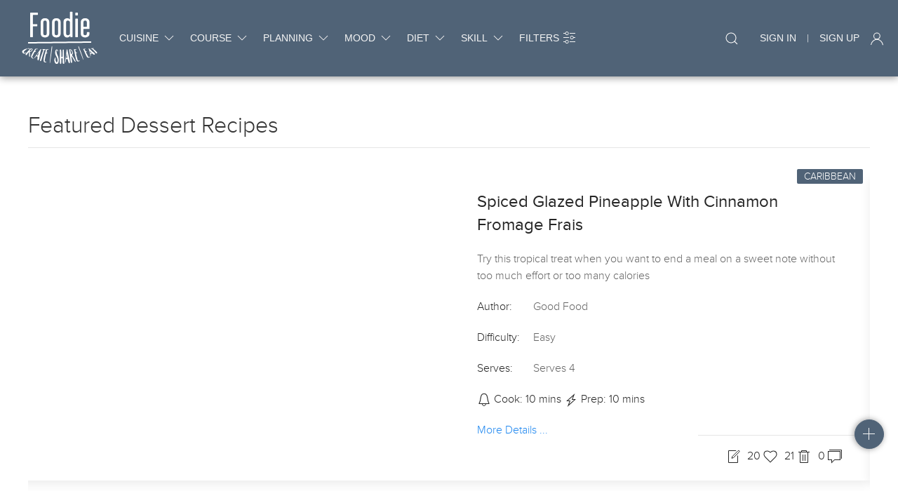

--- FILE ---
content_type: text/html; charset=utf-8
request_url: https://foodie-sm.onrender.com/categories/course/dessert?sort=filters.main_ingredient&order=1
body_size: 7839
content:
<!DOCTYPE html>
<html lang="en">
<head>

    <!-- META -->
    <meta charset="UTF-8">
    <meta name="viewport" content="width=device-width, initial-scale=1.0">
    <meta http-equiv="X-UA-Compatible" content="ie=edge">
    <meta id="uli" data-value="false">
    <meta name="description" content="Your recipe website to share and create world cuisine recipes. Log in today and get started!">
    <meta name="author" content="Sean Murphy">
    <title>Foodie | Create . Share . Eat</title>
    <link rel="icon" href="/static/images/favicon_72x72.ico" sizes="72x72">

    <!-- CSS -->
    <link rel="stylesheet" href="/static/css/uikit.min.css">
    <link rel="stylesheet" href="/static/css/style.css">
</head>
<body>

    <!--HEADER -->
    <header id="header" uk-sticky>

<!-- SMALL NAVBAR-->
<nav id="navbar-small">

    <!-- LOGO / BURDER ICON -->
    <div id="nav-small-left">
        <i id="offcanvas-toggle" uk-toggle="target: #offcanvas-menu" uk-icon="menu"></i>
        <a href="/">
            <img height="40" width="60" src="/static/images/logo_small_white.png" alt="foodie logo" uklogo>
        </a>
    </div>

    <!-- SEARCH AND SIGN -->
    <div id="navbar-small-right" class="uk-navbar uk-position-right">
        <div id="nav-search" class="uk-navbar-right">
            <a id="search-icon-text" href="#modal-full" uk-toggle>search ...</a>
            <a id="search-icon" class="uk-navbar-toggle" href="#modal-full" uk-search-icon uk-toggle></a>
        </div>
        <!-- SIGN / ACCOUNT -->
        
<ul class="uk-navbar-nav uk-navbar-right">
    
        <li><a href="/sign/in">Sign In</a></li>
        <i uk-icon="">|</i>
        <li><a href="/sign/up">Sign Up</a></li>
    
    <i uk-icon="user"></i>
</ul>

    </div>
    <!-- OFFCANVAS MENU-->
    
<div id="offcanvas-menu" uk-offcanvas="mode: push; flip: true">
    <div class="uk-offcanvas-bar">
        <button class="uk-offcanvas-close" type="button" uk-close></button>
        <div id="offcanvas-content">

            <!-- LOGO -->
            <div id="offcanvas-logo" class="uk-text-center">
                <a href="/">
                    <img src="/static/images/logo_small_white.png" alt="foodie logo">
                </a>
            </div>

            <!-- SEARCH ELEMENT -->
            <div id="offcanvas-search">
                <a class="uk-navbar-toggle" href="#modal-full" uk-toggle>
                    <i id="offcanvas-search-icon" uk-icon="search"></i>
                    <span class=uk-text-meta>Search for anything ...</span>
                </a>
            </div>

            <!-- MENU -->
            <div id="offcanvas-menu">
                <ul class="uk-nav-default uk-nav-parent-icon" uk-nav>
                    
                        <li class="uk-parent">
                            <!-- MENU TITLE -->
                            <a href="#">Cuisine</a>
                            <ul class="uk-nav-sub">
                                
                                    <!-- MENU ITEM -->
                                    <li>
                                        <a href="/categories/cuisine/american">American</a>
                                    </li>
                                
                                    <!-- MENU ITEM -->
                                    <li>
                                        <a href="/categories/cuisine/british">British</a>
                                    </li>
                                
                                    <!-- MENU ITEM -->
                                    <li>
                                        <a href="/categories/cuisine/caribbean">Caribbean</a>
                                    </li>
                                
                                    <!-- MENU ITEM -->
                                    <li>
                                        <a href="/categories/cuisine/chinese">Chinese</a>
                                    </li>
                                
                                    <!-- MENU ITEM -->
                                    <li>
                                        <a href="/categories/cuisine/french">French</a>
                                    </li>
                                
                                    <!-- MENU ITEM -->
                                    <li>
                                        <a href="/categories/cuisine/greek">Greek</a>
                                    </li>
                                
                                    <!-- MENU ITEM -->
                                    <li>
                                        <a href="/categories/cuisine/indian">Indian</a>
                                    </li>
                                
                                    <!-- MENU ITEM -->
                                    <li>
                                        <a href="/categories/cuisine/italian">Italian</a>
                                    </li>
                                
                                    <!-- MENU ITEM -->
                                    <li>
                                        <a href="/categories/cuisine/japanese">Japanese</a>
                                    </li>
                                
                                    <!-- MENU ITEM -->
                                    <li>
                                        <a href="/categories/cuisine/mediterranean">Mediterranean</a>
                                    </li>
                                
                                    <!-- MENU ITEM -->
                                    <li>
                                        <a href="/categories/cuisine/mexican">Mexican</a>
                                    </li>
                                
                                    <!-- MENU ITEM -->
                                    <li>
                                        <a href="/categories/cuisine/moroccan">Moroccan</a>
                                    </li>
                                
                                    <!-- MENU ITEM -->
                                    <li>
                                        <a href="/categories/cuisine/spanish">Spanish</a>
                                    </li>
                                
                                    <!-- MENU ITEM -->
                                    <li>
                                        <a href="/categories/cuisine/thai">Thai</a>
                                    </li>
                                
                                    <!-- MENU ITEM -->
                                    <li>
                                        <a href="/categories/cuisine/turkish">Turkish</a>
                                    </li>
                                
                                    <!-- MENU ITEM -->
                                    <li>
                                        <a href="/categories/cuisine/vietnamese">Vietnamese</a>
                                    </li>
                                
                            </ul>
                        </li>
                    
                        <li class="uk-parent">
                            <!-- MENU TITLE -->
                            <a href="#">Course</a>
                            <ul class="uk-nav-sub">
                                
                                    <!-- MENU ITEM -->
                                    <li>
                                        <a href="/categories/course/afternoon-tea">Afternoon-Tea</a>
                                    </li>
                                
                                    <!-- MENU ITEM -->
                                    <li>
                                        <a href="/categories/course/breakfast">Breakfast</a>
                                    </li>
                                
                                    <!-- MENU ITEM -->
                                    <li>
                                        <a href="/categories/course/brunch">Brunch</a>
                                    </li>
                                
                                    <!-- MENU ITEM -->
                                    <li>
                                        <a href="/categories/course/buffet">Buffet</a>
                                    </li>
                                
                                    <!-- MENU ITEM -->
                                    <li>
                                        <a href="/categories/course/canapes">Canapes</a>
                                    </li>
                                
                                    <!-- MENU ITEM -->
                                    <li>
                                        <a href="/categories/course/cocktails">Cocktails</a>
                                    </li>
                                
                                    <!-- MENU ITEM -->
                                    <li>
                                        <a href="/categories/course/condiment">Condiment</a>
                                    </li>
                                
                                    <!-- MENU ITEM -->
                                    <li>
                                        <a href="/categories/course/dessert">Dessert</a>
                                    </li>
                                
                                    <!-- MENU ITEM -->
                                    <li>
                                        <a href="/categories/course/dinner">Dinner</a>
                                    </li>
                                
                                    <!-- MENU ITEM -->
                                    <li>
                                        <a href="/categories/course/drink">Drink</a>
                                    </li>
                                
                                    <!-- MENU ITEM -->
                                    <li>
                                        <a href="/categories/course/fish-course">Fish-Course</a>
                                    </li>
                                
                                    <!-- MENU ITEM -->
                                    <li>
                                        <a href="/categories/course/lunch">Lunch</a>
                                    </li>
                                
                                    <!-- MENU ITEM -->
                                    <li>
                                        <a href="/categories/course/main-course">Main-Course</a>
                                    </li>
                                
                                    <!-- MENU ITEM -->
                                    <li>
                                        <a href="/categories/course/pasta-course">Pasta-Course</a>
                                    </li>
                                
                                    <!-- MENU ITEM -->
                                    <li>
                                        <a href="/categories/course/side-dish">Side-Dish</a>
                                    </li>
                                
                                    <!-- MENU ITEM -->
                                    <li>
                                        <a href="/categories/course/snack">Snack</a>
                                    </li>
                                
                                    <!-- MENU ITEM -->
                                    <li>
                                        <a href="/categories/course/soup-course">Soup-Course</a>
                                    </li>
                                
                                    <!-- MENU ITEM -->
                                    <li>
                                        <a href="/categories/course/starter">Starter</a>
                                    </li>
                                
                                    <!-- MENU ITEM -->
                                    <li>
                                        <a href="/categories/course/supper">Supper</a>
                                    </li>
                                
                                    <!-- MENU ITEM -->
                                    <li>
                                        <a href="/categories/course/treat">Treat</a>
                                    </li>
                                
                                    <!-- MENU ITEM -->
                                    <li>
                                        <a href="/categories/course/vegetable-course">Vegetable-Course</a>
                                    </li>
                                
                            </ul>
                        </li>
                    
                        <li class="uk-parent">
                            <!-- MENU TITLE -->
                            <a href="#">Planning</a>
                            <ul class="uk-nav-sub">
                                
                                    <!-- MENU ITEM -->
                                    <li>
                                        <a href="/categories/planning/10-minute-supper">10-Minute-Supper</a>
                                    </li>
                                
                                    <!-- MENU ITEM -->
                                    <li>
                                        <a href="/categories/planning/beginners">Beginners</a>
                                    </li>
                                
                                    <!-- MENU ITEM -->
                                    <li>
                                        <a href="/categories/planning/easily-doubled">Easily-Doubled</a>
                                    </li>
                                
                                    <!-- MENU ITEM -->
                                    <li>
                                        <a href="/categories/planning/easily-halved">Easily-Halved</a>
                                    </li>
                                
                                    <!-- MENU ITEM -->
                                    <li>
                                        <a href="/categories/planning/everyday-food">Everyday-Food</a>
                                    </li>
                                
                                    <!-- MENU ITEM -->
                                    <li>
                                        <a href="/categories/planning/freezable">Freezable</a>
                                    </li>
                                
                                    <!-- MENU ITEM -->
                                    <li>
                                        <a href="/categories/planning/in-season">In-Season</a>
                                    </li>
                                
                                    <!-- MENU ITEM -->
                                    <li>
                                        <a href="/categories/planning/make-ahead">Make-Ahead</a>
                                    </li>
                                
                                    <!-- MENU ITEM -->
                                    <li>
                                        <a href="/categories/planning/make-it-tonight">Make-It-Tonight</a>
                                    </li>
                                
                                    <!-- MENU ITEM -->
                                    <li>
                                        <a href="/categories/planning/ultimate">Ultimate</a>
                                    </li>
                                
                            </ul>
                        </li>
                    
                        <li class="uk-parent">
                            <!-- MENU TITLE -->
                            <a href="#">Mood</a>
                            <ul class="uk-nav-sub">
                                
                                    <!-- MENU ITEM -->
                                    <li>
                                        <a href="/categories/mood/budget">Budget</a>
                                    </li>
                                
                                    <!-- MENU ITEM -->
                                    <li>
                                        <a href="/categories/mood/casual">Casual</a>
                                    </li>
                                
                                    <!-- MENU ITEM -->
                                    <li>
                                        <a href="/categories/mood/comfort">Comfort</a>
                                    </li>
                                
                                    <!-- MENU ITEM -->
                                    <li>
                                        <a href="/categories/mood/family-friendly">Family-Friendly</a>
                                    </li>
                                
                                    <!-- MENU ITEM -->
                                    <li>
                                        <a href="/categories/mood/formal">Formal</a>
                                    </li>
                                
                                    <!-- MENU ITEM -->
                                    <li>
                                        <a href="/categories/mood/hearty">Hearty</a>
                                    </li>
                                
                                    <!-- MENU ITEM -->
                                    <li>
                                        <a href="/categories/mood/indulgent">Indulgent</a>
                                    </li>
                                
                                    <!-- MENU ITEM -->
                                    <li>
                                        <a href="/categories/mood/light">Light</a>
                                    </li>
                                
                                    <!-- MENU ITEM -->
                                    <li>
                                        <a href="/categories/mood/quick">Quick</a>
                                    </li>
                                
                                    <!-- MENU ITEM -->
                                    <li>
                                        <a href="/categories/mood/romantic">Romantic</a>
                                    </li>
                                
                            </ul>
                        </li>
                    
                        <li class="uk-parent">
                            <!-- MENU TITLE -->
                            <a href="#">Diet</a>
                            <ul class="uk-nav-sub">
                                
                                    <!-- MENU ITEM -->
                                    <li>
                                        <a href="/categories/diet/dairy-free">Dairy-Free</a>
                                    </li>
                                
                                    <!-- MENU ITEM -->
                                    <li>
                                        <a href="/categories/diet/gluten-free">Gluten-Free</a>
                                    </li>
                                
                                    <!-- MENU ITEM -->
                                    <li>
                                        <a href="/categories/diet/healthy">Healthy</a>
                                    </li>
                                
                                    <!-- MENU ITEM -->
                                    <li>
                                        <a href="/categories/diet/low-calorie">Low-Calorie</a>
                                    </li>
                                
                                    <!-- MENU ITEM -->
                                    <li>
                                        <a href="/categories/diet/low-fat">Low-Fat</a>
                                    </li>
                                
                                    <!-- MENU ITEM -->
                                    <li>
                                        <a href="/categories/diet/low-salt">Low-Salt</a>
                                    </li>
                                
                                    <!-- MENU ITEM -->
                                    <li>
                                        <a href="/categories/diet/vegetarian">Vegetarian</a>
                                    </li>
                                
                            </ul>
                        </li>
                    
                        <li class="uk-parent">
                            <!-- MENU TITLE -->
                            <a href="#">Skill</a>
                            <ul class="uk-nav-sub">
                                
                                    <!-- MENU ITEM -->
                                    <li>
                                        <a href="/categories/skill/easy">Easy</a>
                                    </li>
                                
                                    <!-- MENU ITEM -->
                                    <li>
                                        <a href="/categories/skill/medium">Medium</a>
                                    </li>
                                
                                    <!-- MENU ITEM -->
                                    <li>
                                        <a href="/categories/skill/hard">Hard</a>
                                    </li>
                                
                            </ul>
                        </li>
                    
                    <li>
                        <a href="/filters">All Filters</a>
                    </li>
                </ul>
            </div>
        </div>

        <!-- ICON NAV -->
        <div id="offcanvas-iconnav">
            <p class="uk-text-meta uk-text-center">Get in touch with us!</p>
            <ul class="uk-iconnav">
                <li><a class="uk-icon-button" href="https://facebook.com" target="_blank" uk-icon="facebook"></a></li>
                <li><a class="uk-icon-button" href="https://twitter.com" target="_blank" uk-icon="twitter"></a></li>
                <li><a class="uk-icon-button" href="https://google.com" target="_blank" uk-icon="google"></a></li>
                <li><a class="uk-icon-button" href="https://youtube.com" target="_blank" uk-icon="youtube"></a></li>
            </ul>
        </div>
    </div>
</div>

</nav>



<!-- LARGE NAVBAR -->
<nav id="navbar-container">
    <div id="navbar-large" uk-navbar>

        <!-- SEARCH AND SIGN  -->
        <div class="uk-navbar-left">
            <a id="logo-container" href="/">
                <img id="logo" src="/static/images/logo_large_white.png" alt="foodie logo" uklogo>
            </a>

            <!-- MAIN MENU -->
            <ul id="main-menu" class="uk-navbar-nav">
                
                    <li>
                        <!-- MENU TITLE -->
                        <a href="#">cuisine<i uk-icon="chevron-down"></i></a>
                        <div class="uk-navbar-dropdown uk-navbar-dropdown-width-2 main-dropdown-menu" uk-drop="offset: 15; pos: bottom-center">
                            <span class="uk-text-primary submenu-heading">cuisine</span>
                            <ul class="uk-nav uk-navbar-dropdown-nav main-menu-ul ">
                                <!-- MENU ITEM -->
                                
                                    <li class="main-menu-item">
                                        <a href="/categories/cuisine/american">American</a>
                                    </li>
                                
                                    <li class="main-menu-item">
                                        <a href="/categories/cuisine/british">British</a>
                                    </li>
                                
                                    <li class="main-menu-item">
                                        <a href="/categories/cuisine/caribbean">Caribbean</a>
                                    </li>
                                
                                    <li class="main-menu-item">
                                        <a href="/categories/cuisine/chinese">Chinese</a>
                                    </li>
                                
                                    <li class="main-menu-item">
                                        <a href="/categories/cuisine/french">French</a>
                                    </li>
                                
                                    <li class="main-menu-item">
                                        <a href="/categories/cuisine/greek">Greek</a>
                                    </li>
                                
                                    <li class="main-menu-item">
                                        <a href="/categories/cuisine/indian">Indian</a>
                                    </li>
                                
                                    <li class="main-menu-item">
                                        <a href="/categories/cuisine/italian">Italian</a>
                                    </li>
                                
                                    <li class="main-menu-item">
                                        <a href="/categories/cuisine/japanese">Japanese</a>
                                    </li>
                                
                                    <li class="main-menu-item">
                                        <a href="/categories/cuisine/mediterranean">Mediterranean</a>
                                    </li>
                                
                                    <li class="main-menu-item">
                                        <a href="/categories/cuisine/mexican">Mexican</a>
                                    </li>
                                
                                    <li class="main-menu-item">
                                        <a href="/categories/cuisine/moroccan">Moroccan</a>
                                    </li>
                                
                                    <li class="main-menu-item">
                                        <a href="/categories/cuisine/spanish">Spanish</a>
                                    </li>
                                
                                    <li class="main-menu-item">
                                        <a href="/categories/cuisine/thai">Thai</a>
                                    </li>
                                
                                    <li class="main-menu-item">
                                        <a href="/categories/cuisine/turkish">Turkish</a>
                                    </li>
                                
                                    <li class="main-menu-item">
                                        <a href="/categories/cuisine/vietnamese">Vietnamese</a>
                                    </li>
                                
                            </ul>
                        </div>
                    </li>
                
                    <li>
                        <!-- MENU TITLE -->
                        <a href="#">course<i uk-icon="chevron-down"></i></a>
                        <div class="uk-navbar-dropdown uk-navbar-dropdown-width-2 main-dropdown-menu" uk-drop="offset: 15; pos: bottom-center">
                            <span class="uk-text-primary submenu-heading">course</span>
                            <ul class="uk-nav uk-navbar-dropdown-nav main-menu-ul ">
                                <!-- MENU ITEM -->
                                
                                    <li class="main-menu-item">
                                        <a href="/categories/course/afternoon-tea">Afternoon-Tea</a>
                                    </li>
                                
                                    <li class="main-menu-item">
                                        <a href="/categories/course/breakfast">Breakfast</a>
                                    </li>
                                
                                    <li class="main-menu-item">
                                        <a href="/categories/course/brunch">Brunch</a>
                                    </li>
                                
                                    <li class="main-menu-item">
                                        <a href="/categories/course/buffet">Buffet</a>
                                    </li>
                                
                                    <li class="main-menu-item">
                                        <a href="/categories/course/canapes">Canapes</a>
                                    </li>
                                
                                    <li class="main-menu-item">
                                        <a href="/categories/course/cocktails">Cocktails</a>
                                    </li>
                                
                                    <li class="main-menu-item">
                                        <a href="/categories/course/condiment">Condiment</a>
                                    </li>
                                
                                    <li class="main-menu-item">
                                        <a href="/categories/course/dessert">Dessert</a>
                                    </li>
                                
                                    <li class="main-menu-item">
                                        <a href="/categories/course/dinner">Dinner</a>
                                    </li>
                                
                                    <li class="main-menu-item">
                                        <a href="/categories/course/drink">Drink</a>
                                    </li>
                                
                                    <li class="main-menu-item">
                                        <a href="/categories/course/fish-course">Fish-Course</a>
                                    </li>
                                
                                    <li class="main-menu-item">
                                        <a href="/categories/course/lunch">Lunch</a>
                                    </li>
                                
                                    <li class="main-menu-item">
                                        <a href="/categories/course/main-course">Main-Course</a>
                                    </li>
                                
                                    <li class="main-menu-item">
                                        <a href="/categories/course/pasta-course">Pasta-Course</a>
                                    </li>
                                
                                    <li class="main-menu-item">
                                        <a href="/categories/course/side-dish">Side-Dish</a>
                                    </li>
                                
                                    <li class="main-menu-item">
                                        <a href="/categories/course/snack">Snack</a>
                                    </li>
                                
                                    <li class="main-menu-item">
                                        <a href="/categories/course/soup-course">Soup-Course</a>
                                    </li>
                                
                                    <li class="main-menu-item">
                                        <a href="/categories/course/starter">Starter</a>
                                    </li>
                                
                                    <li class="main-menu-item">
                                        <a href="/categories/course/supper">Supper</a>
                                    </li>
                                
                                    <li class="main-menu-item">
                                        <a href="/categories/course/treat">Treat</a>
                                    </li>
                                
                                    <li class="main-menu-item">
                                        <a href="/categories/course/vegetable-course">Vegetable-Course</a>
                                    </li>
                                
                            </ul>
                        </div>
                    </li>
                
                    <li>
                        <!-- MENU TITLE -->
                        <a href="#">planning<i uk-icon="chevron-down"></i></a>
                        <div class="uk-navbar-dropdown uk-navbar-dropdown-width-2 main-dropdown-menu" uk-drop="offset: 15; pos: bottom-center">
                            <span class="uk-text-primary submenu-heading">planning</span>
                            <ul class="uk-nav uk-navbar-dropdown-nav main-menu-ul ">
                                <!-- MENU ITEM -->
                                
                                    <li class="main-menu-item">
                                        <a href="/categories/planning/10-minute-supper">10-Minute-Supper</a>
                                    </li>
                                
                                    <li class="main-menu-item">
                                        <a href="/categories/planning/beginners">Beginners</a>
                                    </li>
                                
                                    <li class="main-menu-item">
                                        <a href="/categories/planning/easily-doubled">Easily-Doubled</a>
                                    </li>
                                
                                    <li class="main-menu-item">
                                        <a href="/categories/planning/easily-halved">Easily-Halved</a>
                                    </li>
                                
                                    <li class="main-menu-item">
                                        <a href="/categories/planning/everyday-food">Everyday-Food</a>
                                    </li>
                                
                                    <li class="main-menu-item">
                                        <a href="/categories/planning/freezable">Freezable</a>
                                    </li>
                                
                                    <li class="main-menu-item">
                                        <a href="/categories/planning/in-season">In-Season</a>
                                    </li>
                                
                                    <li class="main-menu-item">
                                        <a href="/categories/planning/make-ahead">Make-Ahead</a>
                                    </li>
                                
                                    <li class="main-menu-item">
                                        <a href="/categories/planning/make-it-tonight">Make-It-Tonight</a>
                                    </li>
                                
                                    <li class="main-menu-item">
                                        <a href="/categories/planning/ultimate">Ultimate</a>
                                    </li>
                                
                            </ul>
                        </div>
                    </li>
                
                    <li>
                        <!-- MENU TITLE -->
                        <a href="#">mood<i uk-icon="chevron-down"></i></a>
                        <div class="uk-navbar-dropdown uk-navbar-dropdown-width-2 main-dropdown-menu" uk-drop="offset: 15; pos: bottom-center">
                            <span class="uk-text-primary submenu-heading">mood</span>
                            <ul class="uk-nav uk-navbar-dropdown-nav main-menu-ul ">
                                <!-- MENU ITEM -->
                                
                                    <li class="main-menu-item">
                                        <a href="/categories/mood/budget">Budget</a>
                                    </li>
                                
                                    <li class="main-menu-item">
                                        <a href="/categories/mood/casual">Casual</a>
                                    </li>
                                
                                    <li class="main-menu-item">
                                        <a href="/categories/mood/comfort">Comfort</a>
                                    </li>
                                
                                    <li class="main-menu-item">
                                        <a href="/categories/mood/family-friendly">Family-Friendly</a>
                                    </li>
                                
                                    <li class="main-menu-item">
                                        <a href="/categories/mood/formal">Formal</a>
                                    </li>
                                
                                    <li class="main-menu-item">
                                        <a href="/categories/mood/hearty">Hearty</a>
                                    </li>
                                
                                    <li class="main-menu-item">
                                        <a href="/categories/mood/indulgent">Indulgent</a>
                                    </li>
                                
                                    <li class="main-menu-item">
                                        <a href="/categories/mood/light">Light</a>
                                    </li>
                                
                                    <li class="main-menu-item">
                                        <a href="/categories/mood/quick">Quick</a>
                                    </li>
                                
                                    <li class="main-menu-item">
                                        <a href="/categories/mood/romantic">Romantic</a>
                                    </li>
                                
                            </ul>
                        </div>
                    </li>
                
                    <li>
                        <!-- MENU TITLE -->
                        <a href="#">diet<i uk-icon="chevron-down"></i></a>
                        <div class="uk-navbar-dropdown uk-navbar-dropdown-width-2 main-dropdown-menu" uk-drop="offset: 15; pos: bottom-center">
                            <span class="uk-text-primary submenu-heading">diet</span>
                            <ul class="uk-nav uk-navbar-dropdown-nav main-menu-ul ">
                                <!-- MENU ITEM -->
                                
                                    <li class="main-menu-item">
                                        <a href="/categories/diet/dairy-free">Dairy-Free</a>
                                    </li>
                                
                                    <li class="main-menu-item">
                                        <a href="/categories/diet/gluten-free">Gluten-Free</a>
                                    </li>
                                
                                    <li class="main-menu-item">
                                        <a href="/categories/diet/healthy">Healthy</a>
                                    </li>
                                
                                    <li class="main-menu-item">
                                        <a href="/categories/diet/low-calorie">Low-Calorie</a>
                                    </li>
                                
                                    <li class="main-menu-item">
                                        <a href="/categories/diet/low-fat">Low-Fat</a>
                                    </li>
                                
                                    <li class="main-menu-item">
                                        <a href="/categories/diet/low-salt">Low-Salt</a>
                                    </li>
                                
                                    <li class="main-menu-item">
                                        <a href="/categories/diet/vegetarian">Vegetarian</a>
                                    </li>
                                
                            </ul>
                        </div>
                    </li>
                
                    <li>
                        <!-- MENU TITLE -->
                        <a href="#">skill<i uk-icon="chevron-down"></i></a>
                        <div class="uk-navbar-dropdown uk-navbar-dropdown-width-2 main-dropdown-menu" uk-drop="offset: 15; pos: bottom-center">
                            <span class="uk-text-primary submenu-heading">skill</span>
                            <ul class="uk-nav uk-navbar-dropdown-nav main-menu-ul nowrap">
                                <!-- MENU ITEM -->
                                
                                    <li class="main-menu-item">
                                        <a href="/categories/skill/easy">Easy</a>
                                    </li>
                                
                                    <li class="main-menu-item">
                                        <a href="/categories/skill/medium">Medium</a>
                                    </li>
                                
                                    <li class="main-menu-item">
                                        <a href="/categories/skill/hard">Hard</a>
                                    </li>
                                
                            </ul>
                        </div>
                    </li>
                
                <li>
                    <a href="/filters">Filters <i uk-icon="settings"></i></a>
                </li>
            </ul>
        </div>
        <!-- SEARCH ELEMENT-->
        
<!-- SEARCH ELEMENT -->
<div id="nav-search" class="uk-navbar-right">
    <a id="search-icon-text" href="#modal-full" uk-toggle>search ...</a>
    <a id="search-icon" class="uk-navbar-toggle" href="#modal-full" uk-search-icon uk-toggle></a>
</div>

<!-- SEARCH MODAL -->
<div id="modal-full" class="uk-modal-full uk-modal" uk-modal>
    <div class="uk-modal-dialog uk-flex uk-flex-center uk-flex-middle" uk-height-viewport>
        <button class="uk-modal-close-full" type="button" uk-close></button>
        <form class="uk-search uk-search-large" method="POST" action="/search">
            <input class="uk-search-input uk-text-center" name="search_term" type="search" placeholder="Search for recipes, foods ..." autocomplete="off" autofocus required>
        </form>
    </div>
</div>

        <!--SIGN / UI INTERFACE ELEMENT -->
        
<ul class="uk-navbar-nav uk-navbar-right">
    
        <li><a href="/sign/in">Sign In</a></li>
        <i uk-icon="">|</i>
        <li><a href="/sign/up">Sign Up</a></li>
    
    <i uk-icon="user"></i>
</ul>

    </div>
</nav>
</header>

    <!-- MAIN -->
    <main>
<section id="categories" class="uk-container">

    <!-- HEADING -->
    <h1 class="uk-heading-divider uk-h2">Featured Dessert Recipes</h1>

    <!-- SLIDER -->
    
<div class="slider" uk-slider="center: true; autoplay: true; autoplay-interval: 5000;">
    <div class="uk-position-relative uk-visible-toggle" tabindex="-1">
        <ul class="uk-slider-items uk-child-width-1-2@s uk-grid">
                
            
                <div class="featured-slider-card uk-card uk-card-default uk-grid-collapse uk-child-width-1-2@s uk-margin" uk-grid>
                    
                    <!-- CARD IMAGE -->
                    <a href="/recipe/5f83243636e1909fdb6f48a4/Spiced_glazed_pineapple_with_cinnamon_fromage_frais">
                        <div class="uk-card-media-left uk-cover-container">
                            <img class="slider-image" data-src="https://images.immediate.co.uk/production/volatile/sites/30/2020/08/recipe-image-legacy-id-229598_12-6f8e126.jpg?quality=90&amp;resize=440,400" alt="Spiced glazed pineapple with cinnamon fromage frais " uk-cover uk-img>
                            <canvas width="400" height="400"></canvas>
                        </div>
                    </a>

                    <!-- CARD BODY -->
                    <div class="uk-card-body">
                        <div class="uk-card-badge uk-label">Caribbean</div>
                        <h3 class="uk-card-title">
                            <a href="/recipe/5f83243636e1909fdb6f48a4/Spiced_glazed_pineapple_with_cinnamon_fromage_frais">Spiced Glazed Pineapple With Cinnamon Fromage Frais</a>
                        </h3>
                        <p>Try this tropical treat when you want to end a meal on a sweet note without too much effort or too many calories</p>
                        <p><span class="card-lead-text">Author:</span>Good Food</p>
                        <p><span class="card-lead-text">Difficulty:</span>Easy</p>
                        <p><span class="card-lead-text">Serves:</span>Serves 4</p>
                        <p class="slider-icons"><i uk-icon="bell"></i>  Cook: 10 mins  <i uk-icon="bolt"></i>  Prep: 10 mins </p>
                        <p><a href="/recipe/5f83243636e1909fdb6f48a4/Spiced_glazed_pineapple_with_cinnamon_fromage_frais">More Details ...</a></p>
                        
                        <!--ICONNAV -->
                        <div class="uk-card-footer uk-position-bottom-right">
                            <ul class="uk-iconnav">
                                
    <li class="uk-inline" uk-tooltip="title: Edit; pos: top-right"> 
    
        <a class="userNotLoggedIn" uk-icon="file-edit"></a></li>
    
    <li class="uk-inline" uk-tooltip="title: Like; pos: top-right">
    
        <i class="favourites"  data-values="5f83243636e1909fdb6f48a4,like,false" uk-icon="heart"> 20 </i></li>
    
        <li class="uk-inline" uk-tooltip="title: Dislike; pos: top-right">
    
        <i class="favourites"  data-values="5f83243636e1909fdb6f48a4,dislike,false" uk-icon="trash"> 21 </i></li>
    

                                <li  uk-tooltip="title: Comments; pos: top-right"><i uk-icon="comments">  0 </i></li>
                            </ul>
                        </div>
                    </div>
                </div>
            
                <div class="featured-slider-card uk-card uk-card-default uk-grid-collapse uk-child-width-1-2@s uk-margin" uk-grid>
                    
                    <!-- CARD IMAGE -->
                    <a href="/recipe/5f83243636e1909fdb6f48f7/Cannoli">
                        <div class="uk-card-media-left uk-cover-container">
                            <img class="slider-image" data-src="https://images.immediate.co.uk/production/volatile/sites/30/2020/08/canoli3-b5fb131.jpg?quality=90&amp;resize=440,400" alt="Cannoli on a plate, dusted with icing sugar" uk-cover uk-img>
                            <canvas width="400" height="400"></canvas>
                        </div>
                    </a>

                    <!-- CARD BODY -->
                    <div class="uk-card-body">
                        <div class="uk-card-badge uk-label">Italian</div>
                        <h3 class="uk-card-title">
                            <a href="/recipe/5f83243636e1909fdb6f48f7/Cannoli">Cannoli</a>
                        </h3>
                        <p>Learn how to make cannoli with our easy-to-follow recipe. A classic Italian pastry with a crisp shell and creamy, sweet ricotta filling, it&#39;s a moreish treat</p>
                        <p><span class="card-lead-text">Author:</span>Lulu Grimes</p>
                        <p><span class="card-lead-text">Difficulty:</span>Medium</p>
                        <p><span class="card-lead-text">Serves:</span>Makes 12</p>
                        <p class="slider-icons"><i uk-icon="bell"></i>  Cook: 30 mins  <i uk-icon="bolt"></i>  Prep: 40 mins </p>
                        <p><a href="/recipe/5f83243636e1909fdb6f48f7/Cannoli">More Details ...</a></p>
                        
                        <!--ICONNAV -->
                        <div class="uk-card-footer uk-position-bottom-right">
                            <ul class="uk-iconnav">
                                
    <li class="uk-inline" uk-tooltip="title: Edit; pos: top-right"> 
    
        <a class="userNotLoggedIn" uk-icon="file-edit"></a></li>
    
    <li class="uk-inline" uk-tooltip="title: Like; pos: top-right">
    
        <i class="favourites"  data-values="5f83243636e1909fdb6f48f7,like,false" uk-icon="heart"> 4 </i></li>
    
        <li class="uk-inline" uk-tooltip="title: Dislike; pos: top-right">
    
        <i class="favourites"  data-values="5f83243636e1909fdb6f48f7,dislike,false" uk-icon="trash"> 18 </i></li>
    

                                <li  uk-tooltip="title: Comments; pos: top-right"><i uk-icon="comments">  0 </i></li>
                            </ul>
                        </div>
                    </div>
                </div>
            
                <div class="featured-slider-card uk-card uk-card-default uk-grid-collapse uk-child-width-1-2@s uk-margin" uk-grid>
                    
                    <!-- CARD IMAGE -->
                    <a href="/recipe/5f83243636e1909fdb6f4909/Torta_del_Nonna">
                        <div class="uk-card-media-left uk-cover-container">
                            <img class="slider-image" data-src="https://images.immediate.co.uk/production/volatile/sites/30/2020/08/torta-del-nonna-b0cbe14.jpg?quality=90&amp;resize=440,400" alt="Torta del Nonna" uk-cover uk-img>
                            <canvas width="400" height="400"></canvas>
                        </div>
                    </a>

                    <!-- CARD BODY -->
                    <div class="uk-card-body">
                        <div class="uk-card-badge uk-label">Italian</div>
                        <h3 class="uk-card-title">
                            <a href="/recipe/5f83243636e1909fdb6f4909/Torta_del_Nonna">Torta Del Nonna</a>
                        </h3>
                        <p>Give this Tuscan tart a delicious twist by adding dark chocolate to the traditional custard filling and delicate sweet pastry</p>
                        <p><span class="card-lead-text">Author:</span>Theo Randall</p>
                        <p><span class="card-lead-text">Difficulty:</span>Medium</p>
                        <p><span class="card-lead-text">Serves:</span>Serves 6 - 8</p>
                        <p class="slider-icons"><i uk-icon="bell"></i>  Cook: 1 hr, 15 mins  <i uk-icon="bolt"></i>  Prep: 40 mins </p>
                        <p><a href="/recipe/5f83243636e1909fdb6f4909/Torta_del_Nonna">More Details ...</a></p>
                        
                        <!--ICONNAV -->
                        <div class="uk-card-footer uk-position-bottom-right">
                            <ul class="uk-iconnav">
                                
    <li class="uk-inline" uk-tooltip="title: Edit; pos: top-right"> 
    
        <a class="userNotLoggedIn" uk-icon="file-edit"></a></li>
    
    <li class="uk-inline" uk-tooltip="title: Like; pos: top-right">
    
        <i class="favourites"  data-values="5f83243636e1909fdb6f4909,like,false" uk-icon="heart"> 9 </i></li>
    
        <li class="uk-inline" uk-tooltip="title: Dislike; pos: top-right">
    
        <i class="favourites"  data-values="5f83243636e1909fdb6f4909,dislike,false" uk-icon="trash"> 12 </i></li>
    

                                <li  uk-tooltip="title: Comments; pos: top-right"><i uk-icon="comments">  0 </i></li>
                            </ul>
                        </div>
                    </div>
                </div>
            
                <div class="featured-slider-card uk-card uk-card-default uk-grid-collapse uk-child-width-1-2@s uk-margin" uk-grid>
                    
                    <!-- CARD IMAGE -->
                    <a href="/recipe/5f83243636e1909fdb6f4895/Marzipan_Eccles_tarts">
                        <div class="uk-card-media-left uk-cover-container">
                            <img class="slider-image" data-src="https://images.immediate.co.uk/production/volatile/sites/30/2020/08/recipe-image-legacy-id-838499_11-e921a02.jpg?quality=90&amp;resize=440,400" alt="Marzipan Eccles tarts" uk-cover uk-img>
                            <canvas width="400" height="400"></canvas>
                        </div>
                    </a>

                    <!-- CARD BODY -->
                    <div class="uk-card-body">
                        <div class="uk-card-badge uk-label">British</div>
                        <h3 class="uk-card-title">
                            <a href="/recipe/5f83243636e1909fdb6f4895/Marzipan_Eccles_tarts">Marzipan Eccles Tarts</a>
                        </h3>
                        <p>This fun spin on the traditional Lancashire fruit cakes uses leftover marzipan to make irresistible individual pies</p>
                        <p><span class="card-lead-text">Author:</span>Sarah Cook</p>
                        <p><span class="card-lead-text">Difficulty:</span>Easy</p>
                        <p><span class="card-lead-text">Serves:</span>Makes 6</p>
                        <p class="slider-icons"><i uk-icon="bell"></i>  Cook: 20 mins - 25 mins  <i uk-icon="bolt"></i>  Prep: 50 mins </p>
                        <p><a href="/recipe/5f83243636e1909fdb6f4895/Marzipan_Eccles_tarts">More Details ...</a></p>
                        
                        <!--ICONNAV -->
                        <div class="uk-card-footer uk-position-bottom-right">
                            <ul class="uk-iconnav">
                                
    <li class="uk-inline" uk-tooltip="title: Edit; pos: top-right"> 
    
        <a class="userNotLoggedIn" uk-icon="file-edit"></a></li>
    
    <li class="uk-inline" uk-tooltip="title: Like; pos: top-right">
    
        <i class="favourites"  data-values="5f83243636e1909fdb6f4895,like,false" uk-icon="heart"> 32 </i></li>
    
        <li class="uk-inline" uk-tooltip="title: Dislike; pos: top-right">
    
        <i class="favourites"  data-values="5f83243636e1909fdb6f4895,dislike,false" uk-icon="trash"> 30 </i></li>
    

                                <li  uk-tooltip="title: Comments; pos: top-right"><i uk-icon="comments">  0 </i></li>
                            </ul>
                        </div>
                    </div>
                </div>
            
                <div class="featured-slider-card uk-card uk-card-default uk-grid-collapse uk-child-width-1-2@s uk-margin" uk-grid>
                    
                    <!-- CARD IMAGE -->
                    <a href="/recipe/5f83243636e1909fdb6f4957/Churros_with_chocolate_dipping_sauce">
                        <div class="uk-card-media-left uk-cover-container">
                            <img class="slider-image" data-src="https://images.immediate.co.uk/production/volatile/sites/30/2020/08/recipe-image-legacy-id-1051458_11-b045bbc.jpg?quality=90&amp;resize=440,400" alt="Churros with chocolate dipping sauce" uk-cover uk-img>
                            <canvas width="400" height="400"></canvas>
                        </div>
                    </a>

                    <!-- CARD BODY -->
                    <div class="uk-card-body">
                        <div class="uk-card-badge uk-label">Spanish</div>
                        <h3 class="uk-card-title">
                            <a href="/recipe/5f83243636e1909fdb6f4957/Churros_with_chocolate_dipping_sauce">Churros With Chocolate Dipping Sauce</a>
                        </h3>
                        <p>Try a fresh spin on doughnuts by piping them Spanish-style and serving with a thick and indulgent dark chocolate sauce</p>
                        <p><span class="card-lead-text">Author:</span>Sarah Cook</p>
                        <p><span class="card-lead-text">Difficulty:</span>Medium</p>
                        <p><span class="card-lead-text">Serves:</span>Makes about 20 churros</p>
                        <p class="slider-icons"><i uk-icon="bell"></i> Cook: - mins  <i uk-icon="bolt"></i> Prep: - mins </p>
                        <p><a href="/recipe/5f83243636e1909fdb6f4957/Churros_with_chocolate_dipping_sauce">More Details ...</a></p>
                        
                        <!--ICONNAV -->
                        <div class="uk-card-footer uk-position-bottom-right">
                            <ul class="uk-iconnav">
                                
    <li class="uk-inline" uk-tooltip="title: Edit; pos: top-right"> 
    
        <a class="userNotLoggedIn" uk-icon="file-edit"></a></li>
    
    <li class="uk-inline" uk-tooltip="title: Like; pos: top-right">
    
        <i class="favourites"  data-values="5f83243636e1909fdb6f4957,like,false" uk-icon="heart"> 77 </i></li>
    
        <li class="uk-inline" uk-tooltip="title: Dislike; pos: top-right">
    
        <i class="favourites"  data-values="5f83243636e1909fdb6f4957,dislike,false" uk-icon="trash"> 12 </i></li>
    

                                <li  uk-tooltip="title: Comments; pos: top-right"><i uk-icon="comments">  0 </i></li>
                            </ul>
                        </div>
                    </div>
                </div>
            
                <div class="featured-slider-card uk-card uk-card-default uk-grid-collapse uk-child-width-1-2@s uk-margin" uk-grid>
                    
                    <!-- CARD IMAGE -->
                    <a href="/recipe/5f83243636e1909fdb6f4891/Easy_treacle_sponge">
                        <div class="uk-card-media-left uk-cover-container">
                            <img class="slider-image" data-src="https://images.immediate.co.uk/production/volatile/sites/30/2020/08/recipe-image-legacy-id-908547_11-e97e641.jpg?quality=90&amp;resize=440,400" alt="Easy treacle sponge" uk-cover uk-img>
                            <canvas width="400" height="400"></canvas>
                        </div>
                    </a>

                    <!-- CARD BODY -->
                    <div class="uk-card-body">
                        <div class="uk-card-badge uk-label">British</div>
                        <h3 class="uk-card-title">
                            <a href="/recipe/5f83243636e1909fdb6f4891/Easy_treacle_sponge">Easy Treacle Sponge</a>
                        </h3>
                        <p>A simple baked version of this classic childhood pudding, with a zesty treacle sauce forming an irresistible puddle at the bottom</p>
                        <p><span class="card-lead-text">Author:</span>Sarah Cook</p>
                        <p><span class="card-lead-text">Difficulty:</span>Easy</p>
                        <p><span class="card-lead-text">Serves:</span>Serves 8</p>
                        <p class="slider-icons"><i uk-icon="bell"></i>  Cook: 40 mins  <i uk-icon="bolt"></i>  Prep: 10 mins - 15 mins </p>
                        <p><a href="/recipe/5f83243636e1909fdb6f4891/Easy_treacle_sponge">More Details ...</a></p>
                        
                        <!--ICONNAV -->
                        <div class="uk-card-footer uk-position-bottom-right">
                            <ul class="uk-iconnav">
                                
    <li class="uk-inline" uk-tooltip="title: Edit; pos: top-right"> 
    
        <a class="userNotLoggedIn" uk-icon="file-edit"></a></li>
    
    <li class="uk-inline" uk-tooltip="title: Like; pos: top-right">
    
        <i class="favourites"  data-values="5f83243636e1909fdb6f4891,like,false" uk-icon="heart"> 59 </i></li>
    
        <li class="uk-inline" uk-tooltip="title: Dislike; pos: top-right">
    
        <i class="favourites"  data-values="5f83243636e1909fdb6f4891,dislike,false" uk-icon="trash"> 22 </i></li>
    

                                <li  uk-tooltip="title: Comments; pos: top-right"><i uk-icon="comments">  0 </i></li>
                            </ul>
                        </div>
                    </div>
                </div>
            
                <div class="featured-slider-card uk-card uk-card-default uk-grid-collapse uk-child-width-1-2@s uk-margin" uk-grid>
                    
                    <!-- CARD IMAGE -->
                    <a href="/recipe/5f83243636e1909fdb6f488a/Classic_summer_pudding">
                        <div class="uk-card-media-left uk-cover-container">
                            <img class="slider-image" data-src="https://images.immediate.co.uk/production/volatile/sites/30/2020/08/recipe-image-legacy-id-967650_11-04eaa26.jpg?quality=90&amp;resize=440,400" alt="Classic summer pudding" uk-cover uk-img>
                            <canvas width="400" height="400"></canvas>
                        </div>
                    </a>

                    <!-- CARD BODY -->
                    <div class="uk-card-body">
                        <div class="uk-card-badge uk-label">British</div>
                        <h3 class="uk-card-title">
                            <a href="/recipe/5f83243636e1909fdb6f488a/Classic_summer_pudding">Classic Summer Pudding</a>
                        </h3>
                        <p>Celebrate gorgeous seasonal strawberries, raspberries, blackberries and redcurrants with this set basin brioche pud</p>
                        <p><span class="card-lead-text">Author:</span>James Martin</p>
                        <p><span class="card-lead-text">Difficulty:</span>Medium</p>
                        <p><span class="card-lead-text">Serves:</span>Serves 6</p>
                        <p class="slider-icons"><i uk-icon="bell"></i>  Cook: 5 mins  <i uk-icon="bolt"></i>  Prep: 25 mins </p>
                        <p><a href="/recipe/5f83243636e1909fdb6f488a/Classic_summer_pudding">More Details ...</a></p>
                        
                        <!--ICONNAV -->
                        <div class="uk-card-footer uk-position-bottom-right">
                            <ul class="uk-iconnav">
                                
    <li class="uk-inline" uk-tooltip="title: Edit; pos: top-right"> 
    
        <a class="userNotLoggedIn" uk-icon="file-edit"></a></li>
    
    <li class="uk-inline" uk-tooltip="title: Like; pos: top-right">
    
        <i class="favourites"  data-values="5f83243636e1909fdb6f488a,like,false" uk-icon="heart"> 88 </i></li>
    
        <li class="uk-inline" uk-tooltip="title: Dislike; pos: top-right">
    
        <i class="favourites"  data-values="5f83243636e1909fdb6f488a,dislike,false" uk-icon="trash"> 14 </i></li>
    

                                <li  uk-tooltip="title: Comments; pos: top-right"><i uk-icon="comments">  0 </i></li>
                            </ul>
                        </div>
                    </div>
                </div>
            
                <div class="featured-slider-card uk-card uk-card-default uk-grid-collapse uk-child-width-1-2@s uk-margin" uk-grid>
                    
                    <!-- CARD IMAGE -->
                    <a href="/recipe/5f83243636e1909fdb6f48fd/Apricot_ratafia_sponge_cake">
                        <div class="uk-card-media-left uk-cover-container">
                            <img class="slider-image" data-src="https://images.immediate.co.uk/production/volatile/sites/30/2020/08/recipe-image-legacy-id-954527_11-9589b2d.jpg?quality=90&amp;resize=440,400" alt="Apricot &amp; ratafia sponge cake" uk-cover uk-img>
                            <canvas width="400" height="400"></canvas>
                        </div>
                    </a>

                    <!-- CARD BODY -->
                    <div class="uk-card-body">
                        <div class="uk-card-badge uk-label">Italian</div>
                        <h3 class="uk-card-title">
                            <a href="/recipe/5f83243636e1909fdb6f48fd/Apricot_ratafia_sponge_cake">Apricot &amp; Ratafia Sponge Cake</a>
                        </h3>
                        <p>A simple fruit cake flavoured with almond and Amaretti biscuits - perfect with tea or as dessert served with cream or custard</p>
                        <p><span class="card-lead-text">Author:</span>Sara Buenfeld</p>
                        <p><span class="card-lead-text">Difficulty:</span>Easy</p>
                        <p><span class="card-lead-text">Serves:</span>Cuts into 8</p>
                        <p class="slider-icons"><i uk-icon="bell"></i>  Cook: 50 mins  <i uk-icon="bolt"></i>  Prep: 15 mins </p>
                        <p><a href="/recipe/5f83243636e1909fdb6f48fd/Apricot_ratafia_sponge_cake">More Details ...</a></p>
                        
                        <!--ICONNAV -->
                        <div class="uk-card-footer uk-position-bottom-right">
                            <ul class="uk-iconnav">
                                
    <li class="uk-inline" uk-tooltip="title: Edit; pos: top-right"> 
    
        <a class="userNotLoggedIn" uk-icon="file-edit"></a></li>
    
    <li class="uk-inline" uk-tooltip="title: Like; pos: top-right">
    
        <i class="favourites"  data-values="5f83243636e1909fdb6f48fd,like,false" uk-icon="heart"> 19 </i></li>
    
        <li class="uk-inline" uk-tooltip="title: Dislike; pos: top-right">
    
        <i class="favourites"  data-values="5f83243636e1909fdb6f48fd,dislike,false" uk-icon="trash"> 30 </i></li>
    

                                <li  uk-tooltip="title: Comments; pos: top-right"><i uk-icon="comments">  0 </i></li>
                            </ul>
                        </div>
                    </div>
                </div>
            
                <div class="featured-slider-card uk-card uk-card-default uk-grid-collapse uk-child-width-1-2@s uk-margin" uk-grid>
                    
                    <!-- CARD IMAGE -->
                    <a href="/recipe/5f83243636e1909fdb6f4901/Plum_amaretti_semifreddo">
                        <div class="uk-card-media-left uk-cover-container">
                            <img class="slider-image" data-src="https://images.immediate.co.uk/production/volatile/sites/30/2020/08/recipe-image-legacy-id-1066507_11-fcfeb44.jpg?quality=90&amp;resize=440,400" alt="Plum &amp; amaretti semifreddo" uk-cover uk-img>
                            <canvas width="400" height="400"></canvas>
                        </div>
                    </a>

                    <!-- CARD BODY -->
                    <div class="uk-card-body">
                        <div class="uk-card-badge uk-label">Italian</div>
                        <h3 class="uk-card-title">
                            <a href="/recipe/5f83243636e1909fdb6f4901/Plum_amaretti_semifreddo">Plum &amp; Amaretti Semifreddo</a>
                        </h3>
                        <p>A ripple of sweet plum purée and chunks of almond biscuit turn this Italian ice cream into an all-in-one dessert</p>
                        <p><span class="card-lead-text">Author:</span>Good Food</p>
                        <p><span class="card-lead-text">Difficulty:</span>Hard</p>
                        <p><span class="card-lead-text">Serves:</span>Serves 8</p>
                        <p class="slider-icons"><i uk-icon="bell"></i>  Cook: 15 mins  <i uk-icon="bolt"></i>  Prep: 25 mins </p>
                        <p><a href="/recipe/5f83243636e1909fdb6f4901/Plum_amaretti_semifreddo">More Details ...</a></p>
                        
                        <!--ICONNAV -->
                        <div class="uk-card-footer uk-position-bottom-right">
                            <ul class="uk-iconnav">
                                
    <li class="uk-inline" uk-tooltip="title: Edit; pos: top-right"> 
    
        <a class="userNotLoggedIn" uk-icon="file-edit"></a></li>
    
    <li class="uk-inline" uk-tooltip="title: Like; pos: top-right">
    
        <i class="favourites"  data-values="5f83243636e1909fdb6f4901,like,false" uk-icon="heart"> 73 </i></li>
    
        <li class="uk-inline" uk-tooltip="title: Dislike; pos: top-right">
    
        <i class="favourites"  data-values="5f83243636e1909fdb6f4901,dislike,false" uk-icon="trash"> 29 </i></li>
    

                                <li  uk-tooltip="title: Comments; pos: top-right"><i uk-icon="comments">  0 </i></li>
                            </ul>
                        </div>
                    </div>
                </div>
            
                <div class="featured-slider-card uk-card uk-card-default uk-grid-collapse uk-child-width-1-2@s uk-margin" uk-grid>
                    
                    <!-- CARD IMAGE -->
                    <a href="/recipe/5f83243636e1909fdb6f4987/Almond_honey_pastries_with_orange_cream">
                        <div class="uk-card-media-left uk-cover-container">
                            <img class="slider-image" data-src="https://images.immediate.co.uk/production/volatile/sites/30/2020/08/recipe-image-legacy-id-523533_11-4990833.jpg?quality=90&amp;resize=440,400" alt="Almond &amp; honey pastries with orange cream" uk-cover uk-img>
                            <canvas width="400" height="400"></canvas>
                        </div>
                    </a>

                    <!-- CARD BODY -->
                    <div class="uk-card-body">
                        <div class="uk-card-badge uk-label">Middle-Eastern</div>
                        <h3 class="uk-card-title">
                            <a href="/recipe/5f83243636e1909fdb6f4987/Almond_honey_pastries_with_orange_cream">Almond &amp; Honey Pastries With Orange Cream</a>
                        </h3>
                        <p>Serve these prepare-ahead puds with coffee, dessert wine or fresh mint tea for a real after-dinner treat</p>
                        <p><span class="card-lead-text">Author:</span>Sarah Cook</p>
                        <p><span class="card-lead-text">Difficulty:</span>Medium</p>
                        <p><span class="card-lead-text">Serves:</span>Makes 12-16</p>
                        <p class="slider-icons"><i uk-icon="bell"></i>  Cook: 15 mins  <i uk-icon="bolt"></i>  Prep: 45 mins </p>
                        <p><a href="/recipe/5f83243636e1909fdb6f4987/Almond_honey_pastries_with_orange_cream">More Details ...</a></p>
                        
                        <!--ICONNAV -->
                        <div class="uk-card-footer uk-position-bottom-right">
                            <ul class="uk-iconnav">
                                
    <li class="uk-inline" uk-tooltip="title: Edit; pos: top-right"> 
    
        <a class="userNotLoggedIn" uk-icon="file-edit"></a></li>
    
    <li class="uk-inline" uk-tooltip="title: Like; pos: top-right">
    
        <i class="favourites"  data-values="5f83243636e1909fdb6f4987,like,false" uk-icon="heart"> 92 </i></li>
    
        <li class="uk-inline" uk-tooltip="title: Dislike; pos: top-right">
    
        <i class="favourites"  data-values="5f83243636e1909fdb6f4987,dislike,false" uk-icon="trash"> 18 </i></li>
    

                                <li  uk-tooltip="title: Comments; pos: top-right"><i uk-icon="comments">  0 </i></li>
                            </ul>
                        </div>
                    </div>
                </div>
            
        </ul>
        
        <!-- ARROWS -->
        <a class="uk-position-center-left uk-position-small uk-hidden-hover slider-arrows" href="#" uk-slidenav-previous uk-slider-item="previous"></a>
        <a class="uk-position-center-right uk-position-small uk-hidden-hover slider-arrows" href="#" uk-slidenav-next uk-slider-item="next"></a>
    </div>
    <ul class="uk-slider-nav uk-dotnav uk-flex-center uk-margin"></ul>
</div>


    <!-- DIVIDER -->
    <hr class="uk-icon-divider">

    <!-- TITLE -->
    <h2>All Dessert Recipes 
        <span class="uk-text-small recipe-count">(0 - 12 of 19 recipes)</span>
    </h2>

    <!-- SORT BY MENU -->
    
<div id="grid-filters-nav" class="uk-padding-small uk-margin-medium">
    <ul class="uk-subnav uk-subnav-pill">
        <li><a href="/categories/course/dessert?sort=users.likes">Likes</a></li>
        <li><a href="/categories/course/dessert?sort=users.dislikes">Dislikes</a></li>
        <li><a href="/categories/course/dessert?sort=details.title&amp;order=1">Title</a></li>
        <li><a href="/categories/course/dessert?sort=filters.skill&amp;order=1">Difficulty</a></li>
        <li><a href="/categories/course/dessert?sort=details.author&amp;order=1">Author</a></li>
        <li><a href="/categories/course/dessert?sort=details.serves&amp;order=-1">Servings</a></li>
        <li><a href="/categories/course/dessert?sort=filters.main_ingredient&amp;order=1">Main Ingredient</a></li>
    </ul>
</div>


    <!-- RECIPE GRID -->
    <div id="grid" class="uk-grid-medium uk-grid-match uk-child-width-1-2@s uk-child-width-1-4@m" uk-grid>
    
        
<div class="recipe-card uk-card uk-card-default uk-card-hover">

    <!-- RECIPE IMAGE -->
    <div class="uk-card-media-top uk-cover-container">
        <a tabindex="0" href="/recipe/5f83243636e1909fdb6f4909/Torta_del_Nonna">
            <img class="grid-image " data-src="https://images.immediate.co.uk/production/volatile/sites/30/2020/08/torta-del-nonna-b0cbe14.jpg?quality=90&amp;resize=440,400" alt="Torta del Nonna" uk-img uk-cover>
            <canvas height="1000" width="1000"></canvas>
        </a>
    </div>

    <!-- CARD BODY -->
    <div class="uk-card-body uk-padding-small">

        <!-- RECIPE LABEL -->
        <div class="uk-card-badge uk-label">
            
                plain-flour
            
        </div>

        <!-- RECIPE TITLE -->
        <p class="uk-text-truncate"><a class="uk-h5" href="/recipe/5f83243636e1909fdb6f4909/Torta_del_Nonna">Torta Del Nonna</a></p>

        <!-- SORT BY -->
        <p class="uk-text-meta">
            Main Ingredient:  
                
                    plain-flour
                
            
        </p>

        <!-- ICON NAV -->
        <ul class="uk-iconnav uk-align-left">
                
    <li class="uk-inline" uk-tooltip="title: Edit; pos: top-right"> 
    
        <a class="userNotLoggedIn" uk-icon="file-edit"></a></li>
    
    <li class="uk-inline" uk-tooltip="title: Like; pos: top-right">
    
        <i class="favourites"  data-values="5f83243636e1909fdb6f4909,like,false" uk-icon="heart"> 9 </i></li>
    
        <li class="uk-inline" uk-tooltip="title: Dislike; pos: top-right">
    
        <i class="favourites"  data-values="5f83243636e1909fdb6f4909,dislike,false" uk-icon="trash"> 12 </i></li>
    

        </ul>
    </div>
</div>

    
        
<div class="recipe-card uk-card uk-card-default uk-card-hover">

    <!-- RECIPE IMAGE -->
    <div class="uk-card-media-top uk-cover-container">
        <a tabindex="0" href="/recipe/5f83243636e1909fdb6f4880/Choc_chip_pecan_pie">
            <img class="grid-image " data-src="https://images.immediate.co.uk/production/volatile/sites/30/2020/08/choc-chip-pecan-pie-039f8f9.jpg?quality=90&amp;resize=440,400" alt="Choc chip pecan pie" uk-img uk-cover>
            <canvas height="1000" width="1000"></canvas>
        </a>
    </div>

    <!-- CARD BODY -->
    <div class="uk-card-body uk-padding-small">

        <!-- RECIPE LABEL -->
        <div class="uk-card-badge uk-label">
            
                plain-flour
            
        </div>

        <!-- RECIPE TITLE -->
        <p class="uk-text-truncate"><a class="uk-h5" href="/recipe/5f83243636e1909fdb6f4880/Choc_chip_pecan_pie">Choc Chip Pecan Pie</a></p>

        <!-- SORT BY -->
        <p class="uk-text-meta">
            Main Ingredient:  
                
                    plain-flour
                
            
        </p>

        <!-- ICON NAV -->
        <ul class="uk-iconnav uk-align-left">
                
    <li class="uk-inline" uk-tooltip="title: Edit; pos: top-right"> 
    
        <a class="userNotLoggedIn" uk-icon="file-edit"></a></li>
    
    <li class="uk-inline" uk-tooltip="title: Like; pos: top-right">
    
        <i class="favourites"  data-values="5f83243636e1909fdb6f4880,like,false" uk-icon="heart"> 52 </i></li>
    
        <li class="uk-inline" uk-tooltip="title: Dislike; pos: top-right">
    
        <i class="favourites"  data-values="5f83243636e1909fdb6f4880,dislike,false" uk-icon="trash"> 19 </i></li>
    

        </ul>
    </div>
</div>

    
        
<div class="recipe-card uk-card uk-card-default uk-card-hover">

    <!-- RECIPE IMAGE -->
    <div class="uk-card-media-top uk-cover-container">
        <a tabindex="0" href="/recipe/5f83243636e1909fdb6f48f7/Cannoli">
            <img class="grid-image " data-src="https://images.immediate.co.uk/production/volatile/sites/30/2020/08/canoli3-b5fb131.jpg?quality=90&amp;resize=440,400" alt="Cannoli on a plate, dusted with icing sugar" uk-img uk-cover>
            <canvas height="1000" width="1000"></canvas>
        </a>
    </div>

    <!-- CARD BODY -->
    <div class="uk-card-body uk-padding-small">

        <!-- RECIPE LABEL -->
        <div class="uk-card-badge uk-label">
            
                plain-flour
            
        </div>

        <!-- RECIPE TITLE -->
        <p class="uk-text-truncate"><a class="uk-h5" href="/recipe/5f83243636e1909fdb6f48f7/Cannoli">Cannoli</a></p>

        <!-- SORT BY -->
        <p class="uk-text-meta">
            Main Ingredient:  
                
                    plain-flour
                
            
        </p>

        <!-- ICON NAV -->
        <ul class="uk-iconnav uk-align-left">
                
    <li class="uk-inline" uk-tooltip="title: Edit; pos: top-right"> 
    
        <a class="userNotLoggedIn" uk-icon="file-edit"></a></li>
    
    <li class="uk-inline" uk-tooltip="title: Like; pos: top-right">
    
        <i class="favourites"  data-values="5f83243636e1909fdb6f48f7,like,false" uk-icon="heart"> 4 </i></li>
    
        <li class="uk-inline" uk-tooltip="title: Dislike; pos: top-right">
    
        <i class="favourites"  data-values="5f83243636e1909fdb6f48f7,dislike,false" uk-icon="trash"> 18 </i></li>
    

        </ul>
    </div>
</div>

    
        
<div class="recipe-card uk-card uk-card-default uk-card-hover">

    <!-- RECIPE IMAGE -->
    <div class="uk-card-media-top uk-cover-container">
        <a tabindex="0" href="/recipe/5f83243636e1909fdb6f48fd/Apricot_ratafia_sponge_cake">
            <img class="grid-image " data-src="https://images.immediate.co.uk/production/volatile/sites/30/2020/08/recipe-image-legacy-id-954527_11-9589b2d.jpg?quality=90&amp;resize=440,400" alt="Apricot &amp; ratafia sponge cake" uk-img uk-cover>
            <canvas height="1000" width="1000"></canvas>
        </a>
    </div>

    <!-- CARD BODY -->
    <div class="uk-card-body uk-padding-small">

        <!-- RECIPE LABEL -->
        <div class="uk-card-badge uk-label">
            
                amaretti-biscuit
            
        </div>

        <!-- RECIPE TITLE -->
        <p class="uk-text-truncate"><a class="uk-h5" href="/recipe/5f83243636e1909fdb6f48fd/Apricot_ratafia_sponge_cake">Apricot &amp; Ratafia Sponge Cake</a></p>

        <!-- SORT BY -->
        <p class="uk-text-meta">
            Main Ingredient:  
                
                    amaretti-biscuit
                
            
        </p>

        <!-- ICON NAV -->
        <ul class="uk-iconnav uk-align-left">
                
    <li class="uk-inline" uk-tooltip="title: Edit; pos: top-right"> 
    
        <a class="userNotLoggedIn" uk-icon="file-edit"></a></li>
    
    <li class="uk-inline" uk-tooltip="title: Like; pos: top-right">
    
        <i class="favourites"  data-values="5f83243636e1909fdb6f48fd,like,false" uk-icon="heart"> 19 </i></li>
    
        <li class="uk-inline" uk-tooltip="title: Dislike; pos: top-right">
    
        <i class="favourites"  data-values="5f83243636e1909fdb6f48fd,dislike,false" uk-icon="trash"> 30 </i></li>
    

        </ul>
    </div>
</div>

    
        
<div class="recipe-card uk-card uk-card-default uk-card-hover">

    <!-- RECIPE IMAGE -->
    <div class="uk-card-media-top uk-cover-container">
        <a tabindex="0" href="/recipe/5f83243636e1909fdb6f4907/Blackberry_zabaglione">
            <img class="grid-image " data-src="https://images.immediate.co.uk/production/volatile/sites/30/2020/08/recipe-image-legacy-id-338587_12-2b5489b.jpg?quality=90&amp;resize=440,400" alt="Blackberry zabaglione" uk-img uk-cover>
            <canvas height="1000" width="1000"></canvas>
        </a>
    </div>

    <!-- CARD BODY -->
    <div class="uk-card-body uk-padding-small">

        <!-- RECIPE LABEL -->
        <div class="uk-card-badge uk-label">
            
                blackberry
            
        </div>

        <!-- RECIPE TITLE -->
        <p class="uk-text-truncate"><a class="uk-h5" href="/recipe/5f83243636e1909fdb6f4907/Blackberry_zabaglione">Blackberry Zabaglione</a></p>

        <!-- SORT BY -->
        <p class="uk-text-meta">
            Main Ingredient:  
                
                    blackberry
                
            
        </p>

        <!-- ICON NAV -->
        <ul class="uk-iconnav uk-align-left">
                
    <li class="uk-inline" uk-tooltip="title: Edit; pos: top-right"> 
    
        <a class="userNotLoggedIn" uk-icon="file-edit"></a></li>
    
    <li class="uk-inline" uk-tooltip="title: Like; pos: top-right">
    
        <i class="favourites"  data-values="5f83243636e1909fdb6f4907,like,false" uk-icon="heart"> 9 </i></li>
    
        <li class="uk-inline" uk-tooltip="title: Dislike; pos: top-right">
    
        <i class="favourites"  data-values="5f83243636e1909fdb6f4907,dislike,false" uk-icon="trash"> 19 </i></li>
    

        </ul>
    </div>
</div>

    
        
<div class="recipe-card uk-card uk-card-default uk-card-hover">

    <!-- RECIPE IMAGE -->
    <div class="uk-card-media-top uk-cover-container">
        <a tabindex="0" href="/recipe/5f83243636e1909fdb6f4889/Cherry_almond_tarts">
            <img class="grid-image " data-src="https://images.immediate.co.uk/production/volatile/sites/30/2020/08/recipe-image-legacy-id-967701_11-8bcabdb.jpg?quality=90&amp;resize=440,400" alt="Cherry &amp; almond tarts" uk-img uk-cover>
            <canvas height="1000" width="1000"></canvas>
        </a>
    </div>

    <!-- CARD BODY -->
    <div class="uk-card-body uk-padding-small">

        <!-- RECIPE LABEL -->
        <div class="uk-card-badge uk-label">
            
                cherry
            
        </div>

        <!-- RECIPE TITLE -->
        <p class="uk-text-truncate"><a class="uk-h5" href="/recipe/5f83243636e1909fdb6f4889/Cherry_almond_tarts">Cherry &amp; Almond Tarts</a></p>

        <!-- SORT BY -->
        <p class="uk-text-meta">
            Main Ingredient:  
                
                    cherry
                
            
        </p>

        <!-- ICON NAV -->
        <ul class="uk-iconnav uk-align-left">
                
    <li class="uk-inline" uk-tooltip="title: Edit; pos: top-right"> 
    
        <a class="userNotLoggedIn" uk-icon="file-edit"></a></li>
    
    <li class="uk-inline" uk-tooltip="title: Like; pos: top-right">
    
        <i class="favourites"  data-values="5f83243636e1909fdb6f4889,like,false" uk-icon="heart"> 60 </i></li>
    
        <li class="uk-inline" uk-tooltip="title: Dislike; pos: top-right">
    
        <i class="favourites"  data-values="5f83243636e1909fdb6f4889,dislike,false" uk-icon="trash"> 4 </i></li>
    

        </ul>
    </div>
</div>

    
        
<div class="recipe-card uk-card uk-card-default uk-card-hover">

    <!-- RECIPE IMAGE -->
    <div class="uk-card-media-top uk-cover-container">
        <a tabindex="0" href="/recipe/5f83243636e1909fdb6f48d2/White_chocolate_cr%C3%A8me_br%C3%BBl%C3%A9e">
            <img class="grid-image " data-src="https://images.immediate.co.uk/production/volatile/sites/30/2020/08/recipe-image-legacy-id-3249_11-5a8a5dd.jpg?quality=90&amp;resize=440,400" alt="White chocolate crème brûlée" uk-img uk-cover>
            <canvas height="1000" width="1000"></canvas>
        </a>
    </div>

    <!-- CARD BODY -->
    <div class="uk-card-body uk-padding-small">

        <!-- RECIPE LABEL -->
        <div class="uk-card-badge uk-label">
            
                chocolate
            
        </div>

        <!-- RECIPE TITLE -->
        <p class="uk-text-truncate"><a class="uk-h5" href="/recipe/5f83243636e1909fdb6f48d2/White_chocolate_cr%C3%A8me_br%C3%BBl%C3%A9e">White Chocolate Crème Brûlée</a></p>

        <!-- SORT BY -->
        <p class="uk-text-meta">
            Main Ingredient:  
                
                    chocolate
                
            
        </p>

        <!-- ICON NAV -->
        <ul class="uk-iconnav uk-align-left">
                
    <li class="uk-inline" uk-tooltip="title: Edit; pos: top-right"> 
    
        <a class="userNotLoggedIn" uk-icon="file-edit"></a></li>
    
    <li class="uk-inline" uk-tooltip="title: Like; pos: top-right">
    
        <i class="favourites"  data-values="5f83243636e1909fdb6f48d2,like,false" uk-icon="heart"> 20 </i></li>
    
        <li class="uk-inline" uk-tooltip="title: Dislike; pos: top-right">
    
        <i class="favourites"  data-values="5f83243636e1909fdb6f48d2,dislike,false" uk-icon="trash"> 21 </i></li>
    

        </ul>
    </div>
</div>

    
        
<div class="recipe-card uk-card uk-card-default uk-card-hover">

    <!-- RECIPE IMAGE -->
    <div class="uk-card-media-top uk-cover-container">
        <a tabindex="0" href="/recipe/5f83243636e1909fdb6f4957/Churros_with_chocolate_dipping_sauce">
            <img class="grid-image " data-src="https://images.immediate.co.uk/production/volatile/sites/30/2020/08/recipe-image-legacy-id-1051458_11-b045bbc.jpg?quality=90&amp;resize=440,400" alt="Churros with chocolate dipping sauce" uk-img uk-cover>
            <canvas height="1000" width="1000"></canvas>
        </a>
    </div>

    <!-- CARD BODY -->
    <div class="uk-card-body uk-padding-small">

        <!-- RECIPE LABEL -->
        <div class="uk-card-badge uk-label">
            
                dark-chocolate
            
        </div>

        <!-- RECIPE TITLE -->
        <p class="uk-text-truncate"><a class="uk-h5" href="/recipe/5f83243636e1909fdb6f4957/Churros_with_chocolate_dipping_sauce">Churros With Chocolate Dipping Sauce</a></p>

        <!-- SORT BY -->
        <p class="uk-text-meta">
            Main Ingredient:  
                
                    dark-chocolate
                
            
        </p>

        <!-- ICON NAV -->
        <ul class="uk-iconnav uk-align-left">
                
    <li class="uk-inline" uk-tooltip="title: Edit; pos: top-right"> 
    
        <a class="userNotLoggedIn" uk-icon="file-edit"></a></li>
    
    <li class="uk-inline" uk-tooltip="title: Like; pos: top-right">
    
        <i class="favourites"  data-values="5f83243636e1909fdb6f4957,like,false" uk-icon="heart"> 77 </i></li>
    
        <li class="uk-inline" uk-tooltip="title: Dislike; pos: top-right">
    
        <i class="favourites"  data-values="5f83243636e1909fdb6f4957,dislike,false" uk-icon="trash"> 12 </i></li>
    

        </ul>
    </div>
</div>

    
        
<div class="recipe-card uk-card uk-card-default uk-card-hover">

    <!-- RECIPE IMAGE -->
    <div class="uk-card-media-top uk-cover-container">
        <a tabindex="0" href="/recipe/5f83243636e1909fdb6f4937/Spiced_baked_figs_with_ginger_mascarpone">
            <img class="grid-image " data-src="https://images.immediate.co.uk/production/volatile/sites/30/2020/08/recipe-image-legacy-id-51320_11-fc48394.jpg?quality=90&amp;resize=440,400" alt="Spiced baked figs with ginger mascarpone" uk-img uk-cover>
            <canvas height="1000" width="1000"></canvas>
        </a>
    </div>

    <!-- CARD BODY -->
    <div class="uk-card-body uk-padding-small">

        <!-- RECIPE LABEL -->
        <div class="uk-card-badge uk-label">
            
                fig
            
        </div>

        <!-- RECIPE TITLE -->
        <p class="uk-text-truncate"><a class="uk-h5" href="/recipe/5f83243636e1909fdb6f4937/Spiced_baked_figs_with_ginger_mascarpone">Spiced Baked Figs With Ginger Mascarpone</a></p>

        <!-- SORT BY -->
        <p class="uk-text-meta">
            Main Ingredient:  
                
                    fig
                
            
        </p>

        <!-- ICON NAV -->
        <ul class="uk-iconnav uk-align-left">
                
    <li class="uk-inline" uk-tooltip="title: Edit; pos: top-right"> 
    
        <a class="userNotLoggedIn" uk-icon="file-edit"></a></li>
    
    <li class="uk-inline" uk-tooltip="title: Like; pos: top-right">
    
        <i class="favourites"  data-values="5f83243636e1909fdb6f4937,like,false" uk-icon="heart"> 90 </i></li>
    
        <li class="uk-inline" uk-tooltip="title: Dislike; pos: top-right">
    
        <i class="favourites"  data-values="5f83243636e1909fdb6f4937,dislike,false" uk-icon="trash"> 23 </i></li>
    

        </ul>
    </div>
</div>

    
        
<div class="recipe-card uk-card uk-card-default uk-card-hover">

    <!-- RECIPE IMAGE -->
    <div class="uk-card-media-top uk-cover-container">
        <a tabindex="0" href="/recipe/5f83243636e1909fdb6f4895/Marzipan_Eccles_tarts">
            <img class="grid-image " data-src="https://images.immediate.co.uk/production/volatile/sites/30/2020/08/recipe-image-legacy-id-838499_11-e921a02.jpg?quality=90&amp;resize=440,400" alt="Marzipan Eccles tarts" uk-img uk-cover>
            <canvas height="1000" width="1000"></canvas>
        </a>
    </div>

    <!-- CARD BODY -->
    <div class="uk-card-body uk-padding-small">

        <!-- RECIPE LABEL -->
        <div class="uk-card-badge uk-label">
            
                fruit
            
        </div>

        <!-- RECIPE TITLE -->
        <p class="uk-text-truncate"><a class="uk-h5" href="/recipe/5f83243636e1909fdb6f4895/Marzipan_Eccles_tarts">Marzipan Eccles Tarts</a></p>

        <!-- SORT BY -->
        <p class="uk-text-meta">
            Main Ingredient:  
                
                    fruit
                
            
        </p>

        <!-- ICON NAV -->
        <ul class="uk-iconnav uk-align-left">
                
    <li class="uk-inline" uk-tooltip="title: Edit; pos: top-right"> 
    
        <a class="userNotLoggedIn" uk-icon="file-edit"></a></li>
    
    <li class="uk-inline" uk-tooltip="title: Like; pos: top-right">
    
        <i class="favourites"  data-values="5f83243636e1909fdb6f4895,like,false" uk-icon="heart"> 32 </i></li>
    
        <li class="uk-inline" uk-tooltip="title: Dislike; pos: top-right">
    
        <i class="favourites"  data-values="5f83243636e1909fdb6f4895,dislike,false" uk-icon="trash"> 30 </i></li>
    

        </ul>
    </div>
</div>

    
        
<div class="recipe-card uk-card uk-card-default uk-card-hover">

    <!-- RECIPE IMAGE -->
    <div class="uk-card-media-top uk-cover-container">
        <a tabindex="0" href="/recipe/5f83243636e1909fdb6f4891/Easy_treacle_sponge">
            <img class="grid-image " data-src="https://images.immediate.co.uk/production/volatile/sites/30/2020/08/recipe-image-legacy-id-908547_11-e97e641.jpg?quality=90&amp;resize=440,400" alt="Easy treacle sponge" uk-img uk-cover>
            <canvas height="1000" width="1000"></canvas>
        </a>
    </div>

    <!-- CARD BODY -->
    <div class="uk-card-body uk-padding-small">

        <!-- RECIPE LABEL -->
        <div class="uk-card-badge uk-label">
            
                golden-syrup
            
        </div>

        <!-- RECIPE TITLE -->
        <p class="uk-text-truncate"><a class="uk-h5" href="/recipe/5f83243636e1909fdb6f4891/Easy_treacle_sponge">Easy Treacle Sponge</a></p>

        <!-- SORT BY -->
        <p class="uk-text-meta">
            Main Ingredient:  
                
                    golden-syrup
                
            
        </p>

        <!-- ICON NAV -->
        <ul class="uk-iconnav uk-align-left">
                
    <li class="uk-inline" uk-tooltip="title: Edit; pos: top-right"> 
    
        <a class="userNotLoggedIn" uk-icon="file-edit"></a></li>
    
    <li class="uk-inline" uk-tooltip="title: Like; pos: top-right">
    
        <i class="favourites"  data-values="5f83243636e1909fdb6f4891,like,false" uk-icon="heart"> 59 </i></li>
    
        <li class="uk-inline" uk-tooltip="title: Dislike; pos: top-right">
    
        <i class="favourites"  data-values="5f83243636e1909fdb6f4891,dislike,false" uk-icon="trash"> 22 </i></li>
    

        </ul>
    </div>
</div>

    
        
<div class="recipe-card uk-card uk-card-default uk-card-hover">

    <!-- RECIPE IMAGE -->
    <div class="uk-card-media-top uk-cover-container">
        <a tabindex="0" href="/recipe/5f83243636e1909fdb6f488e/St_Clement_s_pie">
            <img class="grid-image " data-src="https://images.immediate.co.uk/production/volatile/sites/30/2020/08/recipe-image-legacy-id-958519_11-fe1264d.jpg?quality=90&amp;resize=440,400" alt="St Clement’s pie" uk-img uk-cover>
            <canvas height="1000" width="1000"></canvas>
        </a>
    </div>

    <!-- CARD BODY -->
    <div class="uk-card-body uk-padding-small">

        <!-- RECIPE LABEL -->
        <div class="uk-card-badge uk-label">
            
                lemon
            
        </div>

        <!-- RECIPE TITLE -->
        <p class="uk-text-truncate"><a class="uk-h5" href="/recipe/5f83243636e1909fdb6f488e/St_Clement_s_pie">St Clement’s Pie</a></p>

        <!-- SORT BY -->
        <p class="uk-text-meta">
            Main Ingredient:  
                
                    lemon
                
            
        </p>

        <!-- ICON NAV -->
        <ul class="uk-iconnav uk-align-left">
                
    <li class="uk-inline" uk-tooltip="title: Edit; pos: top-right"> 
    
        <a class="userNotLoggedIn" uk-icon="file-edit"></a></li>
    
    <li class="uk-inline" uk-tooltip="title: Like; pos: top-right">
    
        <i class="favourites"  data-values="5f83243636e1909fdb6f488e,like,false" uk-icon="heart"> 71 </i></li>
    
        <li class="uk-inline" uk-tooltip="title: Dislike; pos: top-right">
    
        <i class="favourites"  data-values="5f83243636e1909fdb6f488e,dislike,false" uk-icon="trash"> 11 </i></li>
    

        </ul>
    </div>
</div>

    
    </div>

    <!-- PAGINATION -->
    


<ul class="uk-pagination uk-flex-center uk-margin-large uk-text-emphasis">
    
    <!-- FIRST PAGE ARROW -->
    <li><a href="/categories/course/dessert?page=1&amp;sort=filters.main_ingredient"><span uk-pagination-previous></span> First </a></li>

    <!-- LOOP OVER PAGE INDEXES -->
    

        <!-- CURRENT PAGE -->
        
            <li class="active">1</li>
            
        

        <!-- CURRENT PAGE -->
        
                <li><a href="/categories/course/dessert?page=2&amp;sort=filters.main_ingredient">2</a></li>
            
        

    <!-- LAT PAGE ARROW -->
    <li><a href="/categories/course/dessert?page=2&amp;sort=filters.main_ingredient"><span uk-pagination-next> Last </span></a></li>
</ul>


</section>

<div id="add-new-recipe-button" uk-tooltip="title: Add New Recipe; pos: top-left"> 
        <a  href="#" class="userNotLoggedIn"   uk-icon="icon: plus"></a>
</div>

</main>

    <!-- FOOTER -->
    <footer>
<section class="uk-container uk-text-center">

    <!-- LOGO -->
    <div class="uk-inline uk-padding-small@l uk-align-left@l">
        <a href="/"><img height="60" width="80" src="/static/images/logo_small_white.png" alt="foodie logo" uklogo></a>
    </div>
    
    <!-- MIDDLE TEXT -->
    <div class="uk-inline uk-text-bold uk-margin-small-top">
        <span class="uk-padding-small uk-text-nowrap">Create | Share | Eat</span>
        <span>|</span>
        <span class="uk-padding-small uk-text-nowrap">&copy; 2019 Foodie</span>
    </div>

    <!-- ICON NAV -->
    <div class="uk-inline uk-padding-small@l uk-align-right@l">
        <ul class="uk-iconnav">
            <li><a class="uk-icon-button" href="https://facebook.com" target="_blank" uk-tooltip="title: Facebook; pos: top-right" uk-icon="facebook"></a></li>
            <li><a class="uk-icon-button" href="https://twitter.com" target="_blank" uk-tooltip="title: Twitter; pos: top-right" uk-icon="twitter"></a></li>
            <li><a class="uk-icon-button" href="https://google.com" target="_blank" uk-tooltip="title: Google; pos: top-right" uk-icon="google"></a></li>
            <li><a class="uk-icon-button" href="https://youtube.com" target="_blank" uk-tooltip="title: Youtube; pos: top-right" uk-icon="youtube"></a></li>
        </ul>
    </div>
</section>
</footer>

    <!-- JAVASCRIPT -->
    <script src="/static/js/uikit.min.js"></script>
    <script src="/static/js/uikit-icons.min.js"></script>
    <script src="/static/js/script.js"></script>
</body>
</html>

--- FILE ---
content_type: text/css; charset=utf-8
request_url: https://foodie-sm.onrender.com/static/css/style.css
body_size: -186
content:
/*======================================
    The css is split into 3 main categories by:
    - Main Page Styles
    - Navigation Styles
    - Media Queries

    CSS Framework used is UIKIT from getuikit.com
======================================*/

@import 'main.css';
@import 'navigation.css';
@import 'media_queries.css';

--- FILE ---
content_type: text/css; charset=utf-8
request_url: https://foodie-sm.onrender.com/static/css/main.css
body_size: 1909
content:

/*
==================================================================
    Variables / Fonts
==================================================================
*/

/* Set variables on root to make available to all styles */
:root {
    --green: #4D875D;
    --grey: #666666;
    --lightgrey: #999999;
    --black:#262626;
    --medblack: #2d2d2d;
    --lightblack: #434343;
    --white: #f5f5f5;
    --darkwhite: #e8e8e8;
    --blue: #1E87F0;
    --darkblue: #506377;
    --transition: 0.35s;
    --box-shadow: 0px 2px 10px 0px rgba(0,0,0,0.4);
    --light-box-shadow: 0px 2px 10px 0px rgba(0,0,0,0.1);
}

/* Font Imports */
@font-face {
    src: url('../fonts/ProximaNova-Light.woff2');
    font-family: 'ProximaNova Light';
}

@font-face {
    src: url('../fonts/ProximaNova-Reg.woff2');
    font-family: 'ProximaNova Regular';
}

@font-face {
    src: url('../fonts/Ubuntu-Bold.ttf');
    font-family: 'Ubuntu';
}


/*
==================================================================
    General
==================================================================
*/

/* body get a min-height and flex  to push footer to p */
body {
    display: flex;
    flex-direction: column;
    min-height: 100vh;
    font-family: 'ProximaNova Light', Roboto, sans-serif;
    color: var(--grey);
}

/* headings restyled form default */
h1, h2, h3, h4, h5, h6 {
    font-family: 'ProximaNova Regular', Roboto, sans-serif;
    color: var(--black);
}

h1, h2, .uk-h1, .uk-h2 {
    font-family: 'ProximaNova Light', Roboto, sans-serif;
    text-decoration-color: var(--black) !important;
}

ul {
    margin: 0;
    padding: 0;
}

li {
    list-style: none;
}

/* flex: 1 used to make main fill any unused remaining space  */
main {
    flex: 1;
    margin-top: 50px;
}

/*  footer should be at bottom of either page or content */
footer {
    margin-top: 60px;
    padding: 30px 0 10px;
    color: var(--white);
    background-color: var(--darkblue);
}

footer a.uk-icon-button.uk-icon {
    background-color: transparent;
    color: white;
}

footer a.uk-icon-button.uk-icon:hover {
    opacity: 0.7;
}

footer img {
    margin-top: -3px;
}


/*
==================================================================
    Forms
==================================================================
*/

/* Most changes on the form where overwrites of default styling by uikit  */


.uk-input, .uk-textarea, .uk-select {
    margin-top: 10px;
    border: 1px solid var(--lightgrey);
}

.uk-input:focus, .uk-textarea:focus, .uk-select:focus {
    border-color: var(--grey);
    box-shadow: var(--light-box-shadow);
}

.uk-checkbox {
    margin-right: 10px;
    border: 1px solid var(--lightgrey);
}

.uk-button, .uk-button:active, .uk-button:focus {
    background: var(--darkblue);
    color: var(--white);
    cursor: pointer;
    border-radius:  3.5px;
    transition: 0.4s;
}

.uk-button:hover {
    background-color: var(--lightblack);
    box-shadow: var(--light-box-shadow);
    border-radius: 0;
}

.uk-button-danger {
    background-color: #F0506E !important;
    height: 38px;
}

.uk-button-danger:hover {
    background-color: var(--black) !important;
}

/* wtf_forms error message color */
.flashes {
    font-weight: bolder;
    color: crimson;
}


/*
==================================================================
    Slider
==================================================================
*/

.featured-slider-card {
    width: 100%;
}

.uk-card-badge {
    top: 10px;
    right: 10px;
    color: white !important;
    background-color: var(--darkblue) !important;
}

.uk-slidenav-next, .uk-slidenav-previous {
    color: var(--lightblack) !important;
}

.slider-icons {
    padding-right: 10px;
    color: var(--black) !important;
}

.slider-icons:last-of-type {
    margin-left: 10px;
}

.card-lead-text {
    display: inline-block;
    width: 80px;
    color: var(--black) !important;
}

.uk-card-title a {
    text-decoration: none;
    color: var(--black) !important;
}

.uk-card-title a:hover, a.uk-h5:hover {
    opacity: 0.7;
    text-decoration: none;
    color: var(--black) !important;
}

.uk-iconnav > * > a, .uk-iconnav > * > i  {
    text-decoration: none;
    color: var(--black);
    cursor: pointer;
}

.slider .uk-iconnav > * > a, .slider .uk-iconnav > * > i,
#recipe .uk-iconnav > * > a, #recipe .uk-iconnav > * > i ,
.grid .uk-iconnav > * > a, .grid .uk-iconnav > * > i     {
    vertical-align: top;
}


/*
==================================================================
   Index Page
==================================================================
*/

#cta {
    border-radius: 10px;
    font-weight: bold;
    background-image: linear-gradient(to bottom right,rgba(76, 76, 76, 0.3),rgba(224, 224, 224, 0.3)), url(../images/cta-bg.jpg);
}

#cta p {
    font-family: 'Ubuntu', sans-serif;
    text-shadow: 1px 1px rgba(0,0,0,0.5);
}


/*
==================================================================
    Recipe Page
==================================================================
*/

.cuisine-badge {
    padding: 2px 5px;
    border-radius: 3px;
    color: var(--white);
    background-color: var(--darkblue);
}

.tags {
    padding: 0 5px;
}

.uk-padding-bottom {
    padding-bottom: 40px;
}

.uk-comment, .uk-placeholder {
    background-color: var(--darkwhite) !important;
    border-radius: 5px;
}

.uk-comment-title {
    text-transform: capitalize;
}

p.comment {
    padding-left: 110px;
    padding-bottom: 10px;
}


/*
==================================================================
    Sign In / Out Page
==================================================================
*/

#sign {
    max-width: 350px;
    min-width: 250px;
    margin: auto;
    padding: 0 15px;
    text-align: center;
}

#sign form {
    text-align: left;
}

#sign form p {
    margin: 30px 0;
}


/*
==================================================================
    Filters / Search Page
==================================================================
*/

#filters-form, #filters-grid {
    display: inline-block;
    vertical-align: top;
}

#filters-form {
    width: 29%;
}

#filters-grid {
    width: 70%;
}

#filters-search .uk-select {
    width: 85%;
}

#expand-filters {
    display: none;
    cursor: pointer;
    margin-bottom: 20px;
}


/*
==================================================================
    Grid
==================================================================
*/

#grid-filters-nav {
    background-color: var(--darkwhite);
}

#grid .uk-text-meta {
    color: var(--lightblack) !important;
}

.grid-image {
    border-radius: 3px;
}

.uk-cover {
    top: 46%;
}

.uk-subnav-pill li:hover {
    cursor: pointer;
}

.user-favourite {
    color: red !important;
}

.uk-notification-message {
    border-radius: 3px;
    color: var(--darkblue);
}


/*
==================================================================
    404, 500 Errors Pages
==================================================================
*/

.flask-error {
    text-align: center;
    display: flex;
    flex-direction: column;
    justify-content: center;
    align-items: center;
    min-height: 50vh;
}

.flask-error i {
    color: var(--darkblue);
    animation: rotateglobe 4s linear infinite;
}

.flask-error p {
    font-size: 2.5vmax;
    font-weight: bold;
    margin: 10px 10px 15px;
}

/* rotating global keyframes */
@keyframes rotateglobe {
    from { transform: rotate(0deg); }
    to { transform: rotate(359deg); }
}


/*
==================================================================
    Editor Page
==================================================================
*/

#editor .uk-input, #editor .uk-textarea { 
    margin-bottom: 10px;
}

#editor .uk-select {
    margin: 10px 0;
}

#editor .uk-grid-margin {
    margin-top: 15px !important;
}

#editor textarea {
    resize: vertical;
}

#editor #instructions , #editor #ingredients   {
   display: flex;
   flex-direction: row;
   justify-content: space-between;
}

#editor #instructions div {
    max-width: 49%;
}

#editor #ingredients input {
    max-width: 24%;
    padding-left: 10px;
}

#editor td input {
    position: relative;
    width: 20%;
    min-width: 20px;
}

#editor .uk-block {
    display: block;
}

#editor h3 {
    background-color: #e6e5e5;
    padding: 15px;
    margin-left: 30px;
    border: 1px solid transparent;
    border-radius: 10px;
}


/*
==================================================================
    Misc.
==================================================================
*/

#add-new-recipe-button {
    position: fixed;
    bottom: 80px;
    right: 20px;
    border: 1px solid var(--darkblue);
    border-radius: 50%;
    height: 40px;
    width: 40px;
    line-height: 38px;
    text-align: center;
    background-color: var(--darkblue);
    color: var( --white);
    transition: var( --transition);
    box-shadow: -1px 0px 8px 0px rgba(0,0,0,0.4);
    z-index: 100;
}

#add-new-recipe-button:hover {
    background-color: var(--lightblack);
}

#add-new-recipe-button a:hover {
    color: white !important;
}


/*
==================================================================
   Profile Page
==================================================================
*/

#profile #my-comments, #profile #my-recipes {
    vertical-align: top;
}

#profile #my-comments {
    width: 24%;
    margin-left: 15px;
}

#profile #my-recipes {
    width: 74%;
}

#profile .uk-align-left {
    margin-right: 0;
}


--- FILE ---
content_type: text/css; charset=utf-8
request_url: https://foodie-sm.onrender.com/static/css/navigation.css
body_size: 446
content:

/*
==================================================================
    Navigation Bar
==================================================================
*/

#header {
    background-color: var(--darkblue);
    color: var(--white);
    box-shadow: var(--box-shadow)
}

nav a {
    color: var(--white) !important;
}

nav a:hover {
    color: var(--white) !important;
    opacity: 0.7;
}

#navbar-small {
    display: none;
    padding: 10px 20px;
}

#navbar-small-right {
    top: -14px;
    right: 20px;
}

#navbar-small-right li {
    margin: 0 -5px;
}

#navbar-small-right a {
    font-size: 0.8rem;
}

#navbar-container {
    max-width: 1300px;
    margin: auto;
}

#navbar-large {
    padding-left: 40px;
    padding-right: 40px;
}


/*
=================================
    Logo
=================================
*/

#logo-container {
    width: 140px;
    text-align: center;
}

#logo {
    height: 109px;
    width: 120px;
    margin-right: 10px;
    padding: 10px 0;
    text-align: center;
    transition: 0.5s;
}


/*
=================================
    Main Menu
=================================
*/

#main-menu li a {
    padding: 10px;
}

#main-menu li i {
    margin-top: -1px;
    padding-left: 5px;
}

#main-menu .main-menu-ul {
    display: flex;
    flex-direction: row;
    flex-wrap: wrap;
    justify-content: space-between;
}

#main-menu .nowrap {
    flex-wrap: nowrap;
}

#main-menu .main-menu-item  {
    width: 150px;
}

#main-menu .main-menu-item  a {
    color: var(--black) !important;
}

.uk-navbar-dropdown {
    border-radius:  0 0 5px 5px;
}

.submenu-heading {
    padding-left: 10px;
    text-transform: uppercase;
    color: var(--darkblue) !important;
    font-size: 13px;
}


/*
=================================
    Search
=================================
*/

.uk-navbar-toggle,
#search-icon-text {
    color: var(--white);
    text-decoration: none;
}

.uk-navbar-toggle:hover,
#search-icon-text:hover {
    color: var(--white);
    opacity: 0.7;
}

#search-icon-text {
    position: relative;
    right: -40px;
    opacity: 0;
    transition: var(--transition);
}

#search-icon:hover {
    animation: growSearch 0.35s;
}

#nav-search:hover > #search-icon-text {
    right: 0px;
    opacity: 1;
}

@keyframes growSearch {
    0% {transform: scale(1);}
    50% {transform: scale(1.2);}
    100% { transform: scale(1);}
} 


/*
=================================
    OffCanvas
=================================
*/

#offcanvas-toggle {
    margin-right: 10px;
    cursor: pointer;
}

.uk-offcanvas-bar {
    display: flex;
    flex-direction: column;
    background-color: var(--medblack);
}

#offcanvas-content {
    flex-grow: 1;
}

#offcanvas-logo {
    margin: 50px auto 0;
}

#offcanvas-search-icon {
    display: inline;
    padding-right: 20px;
}

.uk-search-input {
    font-size: 5vmin !important;
}

#offcanvas-iconnav {
    margin-top: 30px;
    justify-content: center;
}

a.uk-icon-button.uk-icon {
    line-height: 2 !important;
    text-align: center !important;
}

ul.uk-iconnav {
    justify-content: center;
}





--- FILE ---
content_type: text/css; charset=utf-8
request_url: https://foodie-sm.onrender.com/static/css/media_queries.css
body_size: 48
content:

/*
==================================================================
    Media Queries
==================================================================
*/

/* 1300px */
@media screen and (max-width: 1300px) {    
    #navbar-large {
        padding: 0 20px;
    }
}


/* 1200px */
@media screen and (max-width: 1200px) {
    #navbar-small, footer section div {
        display: block !important;
    }
    
    #navbar-large {
        display: none;
    }

    #recipe-lists {
        flex-direction: column-reverse;
    }

    #cta {
        margin-top: -20px;
    }

    #profile #my-comments {
        width: 100%;
        margin-left: 0px;
    }
    
    #profile #my-recipes {
        width: 100%;
    }
}


/* 800px */
@media screen and (max-width: 800px) {
    #cta p {
        font-size: 1.45rem;
    }

    .recipe-count {
        display: block;
    }

    #filters-form, #filters-grid {
        display: block;
        width: 100%;
    }

    #filters-search .uk-select {
        width: 100%;
    }

    #filters-form {
       display: none;
    }

    .filters-toggle {
        display: block !important;
    }

    #expand-filters {
        display: block;
    }

    .uk-select {
        width: 100%;
    }

    #editor #instructions div {
        min-width: 100%;
    }
    
    #editor #ingredients input {
        min-width: 49%;
    }
}

/* 640px */
@media screen and (max-width: 640px) {
    .grid-image {
        width: 100%;
    }
}

/* 500px */
@media screen and (max-width: 500px) {
    #nav-search {
        display: none;
    }

    .uk-subnav > * {
        min-width: 200px;
        margin: auto;
        text-align: center;
    }
    
    #editor #ingredients input {
        min-width: 99%;
    }
}

--- FILE ---
content_type: application/javascript
request_url: https://foodie-sm.onrender.com/static/js/script.js
body_size: 2873
content:

/*
==================================================================
    Menu Animation
==================================================================
*/

// Animation to change the height of the navbar and change the logo image
function menuAnimation() {

    // constructing a new url was necessary for setting the logo ..
    // .. image src from a css file with javascript
    const logo = document.querySelector('#logo');
    const url = window.location.protocol + '//' + window.location.host + '/';

    window.addEventListener('scroll', () => {

        if (window.pageYOffset  >  0 ) {
            logo.style.width = '80px';
            logo.style.height = '60px';
            logo.src = `${url}static/images/logo_small_white.png`;
            changeDropDown('0');
        }
        else {
            logo.style.width = '120px';
            logo.style.height = '109px';
            logo.src = `${url}static/images/logo_large_white.png`;
            changeDropDown('15');
        }
    });
}
menuAnimation();

// As menu height changes, so does the dropdown menu offset
function changeDropDown(offset) {    
    const menus = document.querySelectorAll('.main-dropdown-menu');
    menus.forEach(menu => menu.setAttribute('uk-drop', `offset: ${offset}`));
}


/*
==================================================================
    XMLHTTPRequest fort Comments
==================================================================
*/

// To prevent page refesh after a comment has been posted
function listenForComments() {

    // if on a page with the comments form
    if (document.querySelector('#comments-form')) {

        const form = document.querySelector('#comments-form');
        const userComments = document.querySelector('#user-comments');
        const placeholder = document.querySelector('#comments-placeholder');
        const data = document.querySelector('#hidden-input');
        const reply = document.querySelector('#form-reply-comment');
        
        // listener for submit
        form.addEventListener('submit', (event) => {
            
            event.preventDefault()
            const date = new Date().toLocaleString();

            // send off a xhr request, when response received, add html comment with data
            let xhr = new XMLHttpRequest();
            xhr.open("POST", '/comments', true);
            xhr.onreadystatechange = function() {
                if (this.readyState === XMLHttpRequest.DONE && this.status === 200) {

                    // comment html (unformatted)
                    const comment =
                    `<article class="uk-comment uk-padding-small uk-margin-medium"><header class="uk-comment-header uk-grid-medium uk-flex-middle" uk-grid>
                    <div class="uk-width-auto"><img class="uk-comment-avatar" src="../../static/images/profile_picture.png" width="80" height="80" alt="profile picture"></div>
                    <div class="uk-width-expand"><h4 class="uk-comment-title uk-margin-remove">${data.value}</h4><div class="uk-comment-meta">
                    <a href="{{ url_for('recipe', recipe=${recipeId}, title=comment.title|resub)}}">${recipeTitle}</a>
                    </div><ul class="uk-comment-meta uk-subnav uk-subnav-divider uk-margin-remove-top">
                    <li>${date}</li></ul></div></header><div class="uk-comment-body"><p class="comment">${reply.value}</p></div></article>`;
                    
                    // insert at bottom of comments and reset comments form value
                    if (placeholder) placeholder.style.display = 'none';
                    userComments.insertAdjacentHTML("beforeend", comment);
                    reply.value = '';
                }
            };

            // set correct headers and send xhr data to backend
            xhr.setRequestHeader('content-type', 'application/x-www-form-urlencoded;charset=UTF-8');
            xhr.send(`_id=${recipeId}&title=${recipeTitle}&username=${data.value}&date=${date}&reply=${reply.value}`); 
        });
    }
}
listenForComments();


/*
==================================================================
   Like / Dislike XHR Function
==================================================================
*/

function listenForFavourites() {

   const favourites = document.querySelectorAll('.favourites');
   const userLoggedIn = document.querySelector('#uli').dataset.value;
   
   // add event listener to each like / dislike button
   favourites.forEach(favourite => favourite.addEventListener('click', event => {

        // if the user is not logged in - do not continue 
        if (userLoggedIn == 'false') return promptToLogin();

        // get clicked element values
        let [_id, opinion, value] = event.currentTarget.dataset.values.split(',');

        // like and dislike are both svg elements and listing for the event bubble is ..
        // .. the most efficent way to capture the click, changing the node values ensures that ..
        // .. any other nodes are not overwrittn with updated values
        favourites.forEach(item => {
            let [itemId, itemOpinion, itemValue] = item.dataset.values.split(',');
            let text = item.childNodes[0];
            let num = parseInt(text.textContent);
            
            // if we have the correct recipe
            if (_id == itemId) {

                // if opinion is the same 
                if (itemOpinion == opinion) {
                       
                        // if were are removing a opinion
                        if (itemValue == 'true') {
                            item.classList.remove('user-favourite');
                            item.dataset.values = `${itemId},${itemOpinion},false`;
                            text.textContent = `${num - 1} `;
                            updateFavourites(itemId, itemOpinion, false);
                        }
                        // if we are adding an opinion
                        else {
                            item.classList.add('user-favourite');
                            item.dataset.values = `${itemId},${itemOpinion},true`;
                            text.textContent = `${num + 1} `;
                            updateFavourites(itemId, itemOpinion, true);                        
                        }
                }

                // you cannot like and dislike a recipe at the same time
                // remove the opossing opinion
                if (itemOpinion != opinion) {
                    if (itemValue == 'true') {
                        item.classList.remove('user-favourite');
                        item.dataset.values = `${itemId},${itemOpinion},false`;
                        text.textContent = `${num - 1} `;
                        updateFavourites(itemId, itemOpinion, false);
                    }
                }
            };
        });
   }));
};
listenForFavourites();


/*
==================================================================
   Update Favourites
==================================================================
*/

// sends a lxhr request to backend to add or remove a like or dislike
function updateFavourites(recipe_id, opinion, value) {
    let xhr = new XMLHttpRequest();
    xhr.open("POST", '/update_favourites', true);
    xhr.setRequestHeader('content-type', 'application/x-www-form-urlencoded;charset=UTF-8');
    xhr.send(`_id=${recipe_id}&opinion=${opinion}&value=${value}`); 
}


/*
==================================================================
   Login Prompts
==================================================================
*/

// if the user is not logged  shows a notification
function promptToLogin() {
    UIkit.notification({
        message: `You must be signed in to do that!`,
        status: 'primary',
        pos: 'top-right',
        timeout: 3000
    });
}


/*
==================================================================
   Add Inputs to Editor Form
==================================================================
*/

//  creates additional input element in editor group
function addEditorInput(category) {
    if (category == 'instruction') {
        const instructions = document.querySelector('#instructions');
        const length = document.querySelectorAll('#instructions input').length;
        const div = document.createElement('div');
        div.className = 'uk-width-1-2@s';
        const label = document.createElement('label');
        label.className = 'uk-form-label'
        label.innerText = `No. ${length + 1}`;
        const input = document.createElement('input');
        input.className = 'uk-input';
        input.type = 'textarea';
        input.name = `instruction-${length + 1}">`
        div.append(label);
        div.append(input);
        instructions.appendChild(div);
    }
    else {
        const ingredients = document.querySelector('#ingredients');
        const length = document.querySelectorAll('#ingredients input').length;
        const input = document.createElement('input');
        input.className = 'uk-input';
        input.type = 'textarea';
        input.name = `ingredient-${length + 1}">`
        ingredients.appendChild(input);
    }
}

/*
==================================================================
   Remove Inputs to Editor Form
==================================================================
*/

// removes last input element in editor group
function removeEditorInput(category) {
    if (category == 'instruction') {
        const instructions = document.querySelector('#instructions');
        const length = document.querySelectorAll('#instructions input').length;
        if (length > 1)  instructions.removeChild(instructions.lastElementChild);
    }
    else {
        const ingredients = document.querySelector('#ingredients');
        const length = document.querySelectorAll('#ingredients input').length;
        if (length > 1)  ingredients.removeChild(ingredients.lastElementChild);
    }
}


/*
==================================================================
   Profile Page Show / Hide Recipes
==================================================================
*/

// javascript pagination function to show or hide recipes on the users profile page
function showHideUserRecipes() {
    if (document.querySelector('#show-more-recipes')) {
        const buttonMore = document.querySelector('#show-more-recipes');    
        const buttonLess = document.querySelector('#show-less-recipes');    
        
        let start = 1;
        showHideRecipes(start);

        // increase recipes
        buttonMore.onclick = () => {
            start += 1;
            showHideRecipes(start);
        }

        // decrease recipes
        buttonLess.onclick = () => {
            start -= 1;
            showHideRecipes(start);
        }
   
        function showHideRecipes() {
            const recipes = document.querySelectorAll('.recipe-card ');
            
            //  on page load, 8 recipes can be show 
            // increasing or decreasing insteps of 4
            if (start == 1) step = 8;
            else step = (8 * start) - 4;
        
            // iterate over recipes are set display values
            for (let i = 0; i < recipes.length; i++) {
                if (i < step) recipes[i].style.display = 'block';
                else recipes[i].style.display = 'none';
            }
            
            // shows / hides more recipes button
            if (recipes[recipes.length - 1].style.display == 'block') buttonMore.style.display = 'none';
            else buttonMore.style.display = 'inline-block';

            // shows / hides less recipes button
            if (start > 1) buttonLess.style.display = 'inline-block';
            else buttonLess.style.display = 'none';
        }
    }
}
showHideUserRecipes();


/*
==================================================================
   Event Listeners
==================================================================
*/

function eventListeners() {
   
    // File Edit Button
    document.querySelectorAll('.userNotLoggedIn').forEach(item => item.addEventListener('click', () => promptToLogin()));

    // Only set event listeners on editor page
    if (window.location.href.includes('editor')) {
        document.querySelector('#add-instruction').onclick = () => addEditorInput('instruction');
        document.querySelector('#add-ingredient').onclick = () => addEditorInput('ingredient');
        document.querySelector('#remove-instruction').onclick = () => removeEditorInput('instruction');
        document.querySelector('#remove-ingredient').onclick = () => removeEditorInput('ingredient');
    }
}
eventListeners();

